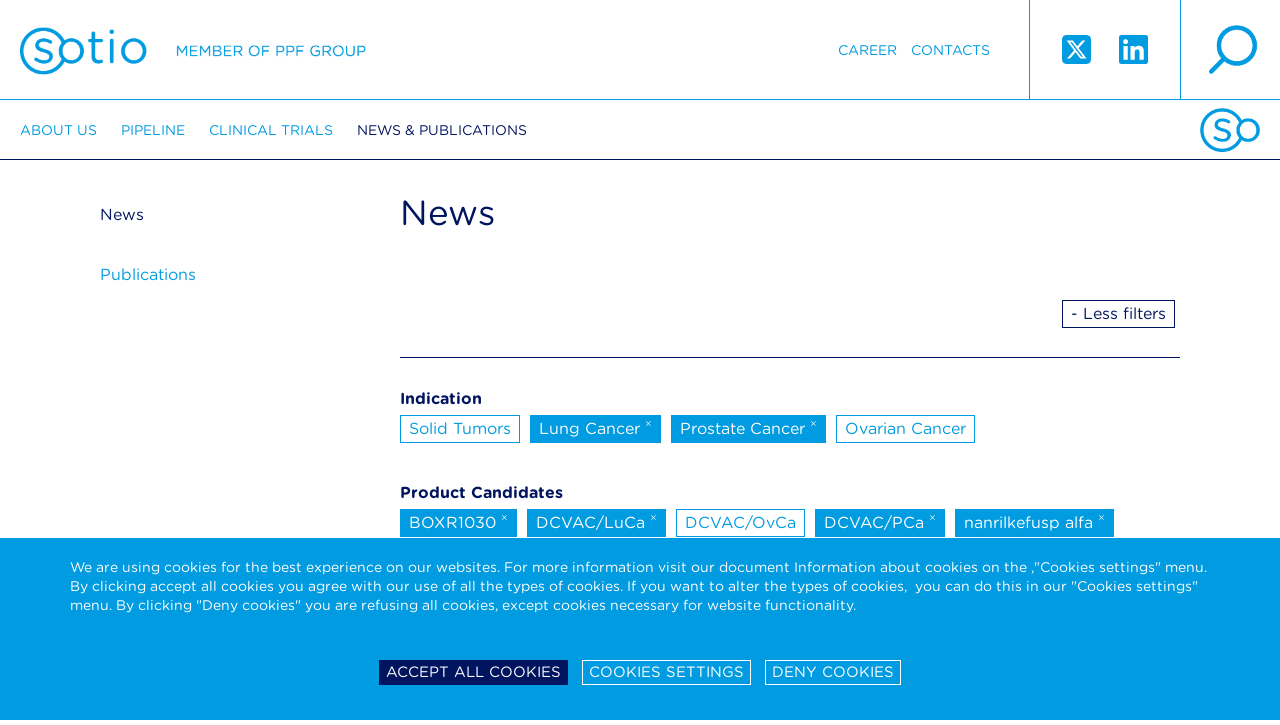

--- FILE ---
content_type: text/html; charset=utf-8
request_url: https://sotio.com/news-publications/news?tagId=27&allTags=1&tags%5B0%5D=18&tags%5B1%5D=24&tags%5B2%5D=29&tags%5B3%5D=21&tags%5B5%5D=26&tags%5B6%5D=20&tags%5B7%5D=23&tags%5B8%5D=34&tags%5B9%5D=33&do=filterByTag
body_size: 7931
content:

<!DOCTYPE html>
<html xmlns:og="http://opengraphprotocol.org/schema/" id="" class="is-desktop navId-43 nav-43 lang-1 d-1">

<head>
	<meta charset="utf-8">
	<meta name="viewport" content="width=device-width, initial-scale=1.0">
	
		<title>		 
		News 
 | Sotio</title>

		<meta name="description" content="">

		<meta name="keywords" content="">

	<link rel="shortcut icon" href="/favicon.ico">
	<meta name="author" content="ANDWEB s.r.o.">
	<meta name="robots" content="index,follow">
	<meta name="SKYPE_TOOLBAR" content="SKYPE_TOOLBAR_PARSER_COMPATIBLE">

		<meta name="description" content="">
		<meta name="keywords" content="">
		<meta name="robots" content="index,follow">
		<meta property="og:locale" content="en_GB">
		<meta property="og:type" content="website">
		<meta property="og:site_name" content="Sotio">
		<meta property="og:title" content="News">
		<meta property="og:description" content="">
		<meta property="og:url" content="https://sotio.com/news-publications/news?tags%5B0%5D=18&amp;tags%5B1%5D=24&amp;tags%5B2%5D=29&amp;tags%5B3%5D=21&amp;tags%5B5%5D=26&amp;tags%5B6%5D=20&amp;tags%5B7%5D=23&amp;tags%5B8%5D=34&amp;tags%5B9%5D=33&amp;allTags=1">
		<meta property="og:image" content="https://sotio.com/assets/gfx/fb-image.jpg">
		<meta name="twitter:card" content="summary">
		<meta name="twitter:title" content="News">
		<meta name="twitter:description" content="">
		<meta name="twitter:image" content="https://sotio.com/assets/gfx/fb-image.jpg">
		<link rel="canonical" href="https://sotio.com/news-publications/news?tags%5B0%5D=18&amp;tags%5B1%5D=24&amp;tags%5B2%5D=29&amp;tags%5B3%5D=21&amp;tags%5B5%5D=26&amp;tags%5B6%5D=20&amp;tags%5B7%5D=23&amp;tags%5B8%5D=34&amp;tags%5B9%5D=33&amp;tags%5B10%5D=27&amp;allTags=1">
		<link rel="next" href="https://sotio.com/news-publications/news?article-p-p=2&amp;tags%5B0%5D=18&amp;tags%5B1%5D=24&amp;tags%5B2%5D=29&amp;tags%5B3%5D=21&amp;tags%5B5%5D=26&amp;tags%5B6%5D=20&amp;tags%5B7%5D=23&amp;tags%5B8%5D=34&amp;tags%5B9%5D=33&amp;tags%5B10%5D=27&amp;allTags=1">

	

		<link rel="stylesheet" type="text/css" href="/assets/css/font.css">
	
		<link rel="stylesheet" href="/assets/css/main.css?1750241665" media="screen">
		<link rel="stylesheet" href="/assets/css/aw.css?1756717886" media="screen">


		<link rel="stylesheet" href="/assets/bower_components/video.js/dist/video-js.css">
		<link rel="stylesheet" href="/assets/css/print.css" media="print">

		<style>
			#nette-debug
			{
				z-index: 10000;
			}
		</style>



	<script type="text/javascript">
		var presenter = {"name":"front.sotio-news","action":"default","handle":null,"template":"ea86cd0f6c20b9bd6def10ed18860dec"};
		var language = 1;
	</script>





	<script type="text/javascript">
		var presenter = {"name":"front.sotio-news","action":"default","handle":null,"template":"ea86cd0f6c20b9bd6def10ed18860dec"};
		if ('createTouch' in document)
		{
			try
			{
				var ignore = /:hover/;
				for (var i=0; i<document.styleSheets.length; i++)
				{
					var sheet = document.styleSheets[i];
					for (var j=sheet.cssRules.length-1; j>=0; j--)
					{
						var rule = sheet.cssRules[j];
						if (rule.type === CSSRule.STYLE_RULE && ignore.test(rule.selectorText))
						{
							sheet.deleteRule(j);
						}
					}
				}
			}
			catch(e){}
		}
	</script>

</head>
	<body id="" class="homepage">
		
	<div id="fixed-page-header">

		<header class="page-header">
			<a id="logo" class="retina-logo logo" href="/">Sotio</a>
			<div class="right-part">

				<a href="" class="retina-magnifier magnifier" id="magnifier-modal-trigger">search</a>
				
				<span class="ss-icons">
					<a target="_blank" href="https://twitter.com/sotio" class="twitter">
						<svg xmlns="http://www.w3.org/2000/svg" width="33" height="33" viewBox="0 0 448 512"><path fill="currentColor" d="M64 32C28.7 32 0 60.7 0 96v320c0 35.3 28.7 64 64 64h320c35.3 0 64-28.7 64-64V96c0-35.3-28.7-64-64-64H64zm297.1 84L257.3 234.6L379.4 396h-95.6L209 298.1L123.3 396H75.8l111-126.9L69.7 116h98l67.7 89.5l78.2-89.5h47.5zm-37.8 251.6L153.4 142.9h-28.3l171.8 224.7h26.3z"></path></svg>	
					</a>
					<a target="_blank" href="https://www.linkedin.com/company/1343494/" class="linkedin">
						<svg xmlns="http://www.w3.org/2000/svg" width="33" height="33" viewBox="0 0 448 512"><path fill="currentColor" d="M416 32H31.9C14.3 32 0 46.5 0 64.3v383.4C0 465.5 14.3 480 31.9 480H416c17.6 0 32-14.5 32-32.3V64.3c0-17.8-14.4-32.3-32-32.3zM135.4 416H69V202.2h66.5V416zm-33.2-243c-21.3 0-38.5-17.3-38.5-38.5S80.9 96 102.2 96c21.2 0 38.5 17.3 38.5 38.5c0 21.3-17.2 38.5-38.5 38.5zm282.1 243h-66.4V312c0-24.8-.5-56.7-34.5-56.7c-34.6 0-39.9 27-39.9 54.9V416h-66.4V202.2h63.7v29.2h.9c8.9-16.8 30.6-34.5 62.9-34.5c67.2 0 79.7 44.3 79.7 101.9V416z"></path></svg>
					</a>
				</span>

				<nav>

    <ul>






            <li class="navid-12  counter-1">
                <a href="/career" >Career</a>
            </li>




            <li class="navid-48  counter-2">
                <a href="/contacts" >Contacts</a>
            </li>



    </ul> 
				</nav>

			
			</div>
		</header>	
	

		<nav class="main-navigation">
			<div class="favicon-footer"></div>


	<ul>
			<li class="">
				<a href="/about-us">About us</a>


	<ul>
			<li class="">
				<a href="/about-us/the-company">The Company</a>



			</li>
			<li class="">
				<a href="/about-us/ppf-group">PPF Group</a>



			</li>
			<li class="">
				<a href="/about-us/leadership">Leadership</a>



			</li>
	</ul>

			</li>
			<li class="">
				<a href="/pipeline">Pipeline</a>


	<ul>
			<li class="">
				<a href="/pipeline/sotio-biotech-pipeline">SOTIO Biotech Pipeline</a>



			</li>
			<li class="">
				<a href="/pipeline/il-15-superagonist">IL-15 Superagonist</a>



			</li>
			<li class="">
				<a href="/pipeline/antibody-drug-conjugates">Antibody-Drug Conjugates</a>



			</li>
			<li class="">
				<a href="/pipeline/science">Science</a>



			</li>
	</ul>

			</li>
			<li class="">
				<a href="/clinical-trials">Clinical trials</a>


	<ul>
			<li class="">
				<a href="/clinical-trials/clinical-trials">Clinical Trials</a>



			</li>
	</ul>

			</li>
			<li class="active">
				<a href="/news-publications">News &amp; Publications</a>


	<ul>
			<li class="active">
				<a href="/news-publications/news">News</a>



			</li>
			<li class="">
				<a href="/news-publications/publications">Publications</a>



			</li>
	</ul>

			</li>
	</ul>
		</nav>

	</div>


	<div id="fixed-mobile-header">
		<header class="mobile-header">
			<a class="retina-mobile-logo logo" href="/">Sotio</a>
			<div class="right-part">

				<span class="twitter-wrapper"><a target="_blank" href="https://twitter.com/sotio" class="twitter">
				<svg xmlns="http://www.w3.org/2000/svg" width="20" height="20" viewBox="0 0 448 512"><path fill="currentColor" d="M64 32C28.7 32 0 60.7 0 96v320c0 35.3 28.7 64 64 64h320c35.3 0 64-28.7 64-64V96c0-35.3-28.7-64-64-64H64zm297.1 84L257.3 234.6L379.4 396h-95.6L209 298.1L123.3 396H75.8l111-126.9L69.7 116h98l67.7 89.5l78.2-89.5h47.5zm-37.8 251.6L153.4 142.9h-28.3l171.8 224.7h26.3z"></path></svg>	
				</a></span>
				<span class="linkedin-wrapper"><a target="_blank" href="https://www.linkedin.com/company/1343494/" class="linkedin">
				<svg xmlns="http://www.w3.org/2000/svg" width="20" height="20" viewBox="0 0 448 512"><path fill="currentColor" d="M416 32H31.9C14.3 32 0 46.5 0 64.3v383.4C0 465.5 14.3 480 31.9 480H416c17.6 0 32-14.5 32-32.3V64.3c0-17.8-14.4-32.3-32-32.3zM135.4 416H69V202.2h66.5V416zm-33.2-243c-21.3 0-38.5-17.3-38.5-38.5S80.9 96 102.2 96c21.2 0 38.5 17.3 38.5 38.5c0 21.3-17.2 38.5-38.5 38.5zm282.1 243h-66.4V312c0-24.8-.5-56.7-34.5-56.7c-34.6 0-39.9 27-39.9 54.9V416h-66.4V202.2h63.7v29.2h.9c8.9-16.8 30.6-34.5 62.9-34.5c67.2 0 79.7 44.3 79.7 101.9V416z"></path></svg>
				</a></span>


				<a href="" class="retina-mobile-hamburger hamburger" id="hamburger">hamburger</a>
				<a href="" class="retina-mobile-magnifier magnifier" id="mobile-magnifier-modal-trigger">search</a>
			</div>
		</header>
	</div>


	<div class="lang-navigation" id="lang-navigation" style="display: none;">
		<span>Please, select version</span>
<ul>

		<li><a href="/">English</a></li>

</ul>

		<a href="" id="cross-lang" class="retina-mobile-cross-white cross"></a>
	</div>

		
	<div class="main-navigation-mobile"  id="main-navigation">


	<ul>
			<li class="">
				<a href="/about-us">About us</a>


	<ul>
			<li class="">
				<a href="/about-us/the-company">The Company</a>



			</li>
			<li class="">
				<a href="/about-us/ppf-group">PPF Group</a>



			</li>
			<li class="">
				<a href="/about-us/leadership">Leadership</a>


	<ul>
			<li class="">
				<a href="/about-us/leadership/executive-management">Executive Management</a>



			</li>
			<li class="">
				<a href="/about-us/people/strategic-advisory-board">Strategic Advisory Board</a>



			</li>
	</ul>

			</li>
	</ul>

			</li>
			<li class="">
				<a href="/pipeline">Pipeline</a>


	<ul>
			<li class="">
				<a href="/pipeline/sotio-biotech-pipeline">SOTIO Biotech Pipeline</a>



			</li>
			<li class="">
				<a href="/pipeline/il-15-superagonist">IL-15 Superagonist</a>


	<ul>
			<li class="">
				<a href="/pipeline/il-15-superagonist/technology">IL-15 Technology</a>



			</li>
			<li class="">
				<a href="/pipeline/il-15-superagonist/nanrilkefusp-alfa">Nanrilkefusp alfa</a>



			</li>
			<li class="">
				<a href="/pipeline/il-15-superagonist/sot201">SOT201</a>



			</li>
	</ul>

			</li>
			<li class="">
				<a href="/pipeline/antibody-drug-conjugates">Antibody-Drug Conjugates</a>


	<ul>
			<li class="">
				<a href="/pipeline/antibody-drug-conjugates/technology">ADC Technology</a>



			</li>
			<li class="">
				<a href="/pipeline/antibody-drug-conjugates/sot106">SOT106</a>



			</li>
			<li class="">
				<a href="/pipeline/antibody-drug-conjugates/sot109">SOT109</a>



			</li>
			<li class="">
				<a href="/pipeline/antibody-drug-conjugates/sot112-and-sot113">SOT112 &amp; SOT113</a>



			</li>
	</ul>

			</li>
			<li class="">
				<a href="/pipeline/science">Science</a>



			</li>
	</ul>

			</li>
			<li class="">
				<a href="/clinical-trials">Clinical trials</a>


	<ul>
			<li class="">
				<a href="/clinical-trials/clinical-trials">Clinical Trials</a>



			</li>
	</ul>

			</li>
			<li class="active">
				<a href="/news-publications">News &amp; Publications</a>


	<ul>
			<li class="active">
				<a href="/news-publications/news">News</a>



			</li>
			<li class="">
				<a href="/news-publications/publications">Publications</a>



			</li>
	</ul>

			</li>
			<li class="">
				<a href="/career">Career</a>



			</li>
			<li class="">
				<a href="/contacts">Contacts</a>


	<ul>
			<li class="">
				<a href="/contacts/sotio-eu">SOTIO EU</a>



			</li>
			<li class="">
				<a href="/contacts/sotio-switzerland">SOTIO Switzerland</a>



			</li>
			<li class="">
				<a href="/contacts/sotio-us">SOTIO US</a>



			</li>
	</ul>

			</li>
	</ul>
		<ul>
		</ul>
		<a href="" id="cross-navigation" class="retina-mobile-cross-blue cross"></a>
	</div>





		<div id="page-container">
			<div class="height-wrapper">


	<div class="wrapper-static">
		
		<div class="col-static static-page">
			
			<div class="heading-pager">
				<h1>		 
		News 
</h1>


				

<div id="snippet--pagerTop">					<div class="pager-nums">
						
					</div>
</div>			</div>


<div class="cl"></div>
<div class="h15"></div>


<div id="snippet--tags">
					<div class="all-tags-get-parameter"></div>

				<div class="main-tags">

					<div class="main-tags__flex">
						<div class="main-tags__list">

							<div class="main-tags__tags">
								<b>Recommended tags</b> 
								<div style="height: 5px;"></div>

										<a class="tag active ajax" href="/news-publications/news?tagId=20&amp;tags%5B0%5D=18&amp;tags%5B1%5D=24&amp;tags%5B2%5D=29&amp;tags%5B3%5D=21&amp;tags%5B5%5D=26&amp;tags%5B6%5D=20&amp;tags%5B7%5D=23&amp;tags%5B8%5D=34&amp;tags%5B9%5D=33&amp;tags%5B10%5D=27&amp;do=removeTag">Corporate <sup>&times;</sup></a>
										<a class="tag ajax" href="/news-publications/news?tagId=30&amp;tags%5B0%5D=18&amp;tags%5B1%5D=24&amp;tags%5B2%5D=29&amp;tags%5B3%5D=21&amp;tags%5B5%5D=26&amp;tags%5B6%5D=20&amp;tags%5B7%5D=23&amp;tags%5B8%5D=34&amp;tags%5B9%5D=33&amp;tags%5B10%5D=27&amp;do=filterByTag">Investments</a>
										<a class="tag active ajax" href="/news-publications/news?tagId=27&amp;tags%5B0%5D=18&amp;tags%5B1%5D=24&amp;tags%5B2%5D=29&amp;tags%5B3%5D=21&amp;tags%5B5%5D=26&amp;tags%5B6%5D=20&amp;tags%5B7%5D=23&amp;tags%5B8%5D=34&amp;tags%5B9%5D=33&amp;tags%5B10%5D=27&amp;do=removeTag">nanrilkefusp alfa <sup>&times;</sup></a>
										<a class="tag ajax" href="/news-publications/news?tagId=38&amp;tags%5B0%5D=18&amp;tags%5B1%5D=24&amp;tags%5B2%5D=29&amp;tags%5B3%5D=21&amp;tags%5B5%5D=26&amp;tags%5B6%5D=20&amp;tags%5B7%5D=23&amp;tags%5B8%5D=34&amp;tags%5B9%5D=33&amp;tags%5B10%5D=27&amp;do=filterByTag">SOT106</a>
							</div>
						</div>
						<div class="main-tags__more-filters">
							<a href="" id="button-more-filters" class="tag -more-filters" data-text-1="+ More Filters" data-text-2="- Less filters">+ More Filters</a>
						</div>
					</div>
				</div>



				<div class="all-tags">
						<div class="all-tags__group">
							<div class="all-tags__groupname">Indication</div>
									<a class="tag ajax" href="/news-publications/news?tagId=22&amp;allTags=1&amp;tags%5B0%5D=18&amp;tags%5B1%5D=24&amp;tags%5B2%5D=29&amp;tags%5B3%5D=21&amp;tags%5B5%5D=26&amp;tags%5B6%5D=20&amp;tags%5B7%5D=23&amp;tags%5B8%5D=34&amp;tags%5B9%5D=33&amp;tags%5B10%5D=27&amp;do=filterByTag">Solid Tumors</a>
									<a class="tag active ajax" href="/news-publications/news?tagId=21&amp;allTags=1&amp;tags%5B0%5D=18&amp;tags%5B1%5D=24&amp;tags%5B2%5D=29&amp;tags%5B3%5D=21&amp;tags%5B5%5D=26&amp;tags%5B6%5D=20&amp;tags%5B7%5D=23&amp;tags%5B8%5D=34&amp;tags%5B9%5D=33&amp;tags%5B10%5D=27&amp;do=removeTag">Lung Cancer <sup>&times;</sup></a>
									<a class="tag active ajax" href="/news-publications/news?tagId=18&amp;allTags=1&amp;tags%5B0%5D=18&amp;tags%5B1%5D=24&amp;tags%5B2%5D=29&amp;tags%5B3%5D=21&amp;tags%5B5%5D=26&amp;tags%5B6%5D=20&amp;tags%5B7%5D=23&amp;tags%5B8%5D=34&amp;tags%5B9%5D=33&amp;tags%5B10%5D=27&amp;do=removeTag">Prostate Cancer <sup>&times;</sup></a>
									<a class="tag ajax" href="/news-publications/news?tagId=19&amp;allTags=1&amp;tags%5B0%5D=18&amp;tags%5B1%5D=24&amp;tags%5B2%5D=29&amp;tags%5B3%5D=21&amp;tags%5B5%5D=26&amp;tags%5B6%5D=20&amp;tags%5B7%5D=23&amp;tags%5B8%5D=34&amp;tags%5B9%5D=33&amp;tags%5B10%5D=27&amp;do=filterByTag">Ovarian Cancer</a>
						</div>
						<div class="all-tags__group">
							<div class="all-tags__groupname">Product Candidates</div>
									<a class="tag active ajax" href="/news-publications/news?tagId=34&amp;allTags=1&amp;tags%5B0%5D=18&amp;tags%5B1%5D=24&amp;tags%5B2%5D=29&amp;tags%5B3%5D=21&amp;tags%5B5%5D=26&amp;tags%5B6%5D=20&amp;tags%5B7%5D=23&amp;tags%5B8%5D=34&amp;tags%5B9%5D=33&amp;tags%5B10%5D=27&amp;do=removeTag">BOXR1030 <sup>&times;</sup></a>
									<a class="tag active ajax" href="/news-publications/news?tagId=26&amp;allTags=1&amp;tags%5B0%5D=18&amp;tags%5B1%5D=24&amp;tags%5B2%5D=29&amp;tags%5B3%5D=21&amp;tags%5B5%5D=26&amp;tags%5B6%5D=20&amp;tags%5B7%5D=23&amp;tags%5B8%5D=34&amp;tags%5B9%5D=33&amp;tags%5B10%5D=27&amp;do=removeTag">DCVAC/LuCa <sup>&times;</sup></a>
									<a class="tag ajax" href="/news-publications/news?tagId=25&amp;allTags=1&amp;tags%5B0%5D=18&amp;tags%5B1%5D=24&amp;tags%5B2%5D=29&amp;tags%5B3%5D=21&amp;tags%5B5%5D=26&amp;tags%5B6%5D=20&amp;tags%5B7%5D=23&amp;tags%5B8%5D=34&amp;tags%5B9%5D=33&amp;tags%5B10%5D=27&amp;do=filterByTag">DCVAC/OvCa</a>
									<a class="tag active ajax" href="/news-publications/news?tagId=24&amp;allTags=1&amp;tags%5B0%5D=18&amp;tags%5B1%5D=24&amp;tags%5B2%5D=29&amp;tags%5B3%5D=21&amp;tags%5B5%5D=26&amp;tags%5B6%5D=20&amp;tags%5B7%5D=23&amp;tags%5B8%5D=34&amp;tags%5B9%5D=33&amp;tags%5B10%5D=27&amp;do=removeTag">DCVAC/PCa <sup>&times;</sup></a>
									<a class="tag active ajax" href="/news-publications/news?tagId=27&amp;allTags=1&amp;tags%5B0%5D=18&amp;tags%5B1%5D=24&amp;tags%5B2%5D=29&amp;tags%5B3%5D=21&amp;tags%5B5%5D=26&amp;tags%5B6%5D=20&amp;tags%5B7%5D=23&amp;tags%5B8%5D=34&amp;tags%5B9%5D=33&amp;tags%5B10%5D=27&amp;do=removeTag">nanrilkefusp alfa <sup>&times;</sup></a>
									<a class="tag ajax" href="/news-publications/news?tagId=38&amp;allTags=1&amp;tags%5B0%5D=18&amp;tags%5B1%5D=24&amp;tags%5B2%5D=29&amp;tags%5B3%5D=21&amp;tags%5B5%5D=26&amp;tags%5B6%5D=20&amp;tags%5B7%5D=23&amp;tags%5B8%5D=34&amp;tags%5B9%5D=33&amp;tags%5B10%5D=27&amp;do=filterByTag">SOT106</a>
									<a class="tag ajax" href="/news-publications/news?tagId=42&amp;allTags=1&amp;tags%5B0%5D=18&amp;tags%5B1%5D=24&amp;tags%5B2%5D=29&amp;tags%5B3%5D=21&amp;tags%5B5%5D=26&amp;tags%5B6%5D=20&amp;tags%5B7%5D=23&amp;tags%5B8%5D=34&amp;tags%5B9%5D=33&amp;tags%5B10%5D=27&amp;do=filterByTag">SOT109</a>
									<a class="tag ajax" href="/news-publications/news?tagId=43&amp;allTags=1&amp;tags%5B0%5D=18&amp;tags%5B1%5D=24&amp;tags%5B2%5D=29&amp;tags%5B3%5D=21&amp;tags%5B5%5D=26&amp;tags%5B6%5D=20&amp;tags%5B7%5D=23&amp;tags%5B8%5D=34&amp;tags%5B9%5D=33&amp;tags%5B10%5D=27&amp;do=filterByTag">SOT112</a>
									<a class="tag ajax" href="/news-publications/news?tagId=44&amp;allTags=1&amp;tags%5B0%5D=18&amp;tags%5B1%5D=24&amp;tags%5B2%5D=29&amp;tags%5B3%5D=21&amp;tags%5B5%5D=26&amp;tags%5B6%5D=20&amp;tags%5B7%5D=23&amp;tags%5B8%5D=34&amp;tags%5B9%5D=33&amp;tags%5B10%5D=27&amp;do=filterByTag">SOT113</a>
									<a class="tag active ajax" href="/news-publications/news?tagId=33&amp;allTags=1&amp;tags%5B0%5D=18&amp;tags%5B1%5D=24&amp;tags%5B2%5D=29&amp;tags%5B3%5D=21&amp;tags%5B5%5D=26&amp;tags%5B6%5D=20&amp;tags%5B7%5D=23&amp;tags%5B8%5D=34&amp;tags%5B9%5D=33&amp;tags%5B10%5D=27&amp;do=removeTag">SOT201 <sup>&times;</sup></a>
						</div>
						<div class="all-tags__group">
							<div class="all-tags__groupname">Release Type</div>
									<a class="tag active ajax" href="/news-publications/news?tagId=20&amp;allTags=1&amp;tags%5B0%5D=18&amp;tags%5B1%5D=24&amp;tags%5B2%5D=29&amp;tags%5B3%5D=21&amp;tags%5B5%5D=26&amp;tags%5B6%5D=20&amp;tags%5B7%5D=23&amp;tags%5B8%5D=34&amp;tags%5B9%5D=33&amp;tags%5B10%5D=27&amp;do=removeTag">Corporate <sup>&times;</sup></a>
									<a class="tag ajax" href="/news-publications/news?tagId=30&amp;allTags=1&amp;tags%5B0%5D=18&amp;tags%5B1%5D=24&amp;tags%5B2%5D=29&amp;tags%5B3%5D=21&amp;tags%5B5%5D=26&amp;tags%5B6%5D=20&amp;tags%5B7%5D=23&amp;tags%5B8%5D=34&amp;tags%5B9%5D=33&amp;tags%5B10%5D=27&amp;do=filterByTag">Investments</a>
									<a class="tag active ajax" href="/news-publications/news?tagId=23&amp;allTags=1&amp;tags%5B0%5D=18&amp;tags%5B1%5D=24&amp;tags%5B2%5D=29&amp;tags%5B3%5D=21&amp;tags%5B5%5D=26&amp;tags%5B6%5D=20&amp;tags%5B7%5D=23&amp;tags%5B8%5D=34&amp;tags%5B9%5D=33&amp;tags%5B10%5D=27&amp;do=removeTag">Partnering <sup>&times;</sup></a>
						</div>
				</div>

</div>

<div id="snippet--articleRows">
					<p>Žádné záznamy</p>

</div>

<div id="snippet--pagerBottom">
				<div class="pager">
					<div class="pager-nums">
					</div>
				</div>

			
				<div class="pager-arrows">
					

				</div>
</div>

		</div>

		<div class="col-menu">
			
			<nav class="left-navigation">


	<ul>
			<li class="active">
				<a href="/news-publications/news">News</a>



			</li>
			<li class="">
				<a href="/news-publications/publications">Publications</a>



			</li>
	</ul>
			</nav>

		</div>



	</div>



			</div>

	<div class="page-footer">

		
			<div class="addresses">
				<div class="address">
SOTIO Biotech B.V.<br>
Zuidplein 168<br>
1077 XV Amsterdam<br>
Netherlands<br>
<br>

				</div>

				<div class="address">
SOTIO Biotech a.s.<br>
Českomoravská 2532/19b<br>
190 00 Prague 9<br>
Czech Republic
				</div>

				<div class="address">
SOTIO Biotech AG<br>
Lichtstrasse 35 - WSJ-210<br>
4056 Basel<br>
Switzerland
				</div>

				<div class="address">
SOTIO Biotech Inc.<br>
180 Canal St., Suite 300<br>
Boston, MA 02114<br>
USA
				</div>

				<div class="address">

				</div>

				<div class="favicon-footer">
				</div>
			</div>



		<div class="footer-desktop">
			<div class="wrapper -no-width bar">
				<div class="block-1">
					<span class="logo-footer retina-logo-footer">Sotio member of ppf group</span>
				</div>


				<div class="block-2">
					<div class="block-4">
						<div class="cell"> 
							

	<a href="/term-of-use">Term of use</a>


	<a href="/code-of-ethics-eticky-kodex">Code of Ethics - Etický kodex</a>


	<a href="/data-protection">Data protection-Camera system</a>


	<div style="display: flex;  gap: 10px;">
		<a href="/cookies-policy">Cookies Policy</a>
		<a href="#" id="sotio-super-cookie-tiny--text">Cookie settings</a> 
	</div>


	<a href="/clinical-trials-privacy-notice">Clinical Trials Privacy Notice</a>


	<a href="/data-privacy-framework-notice">Data Privacy Framework Privacy Notice</a>

						

							&copy; 2013 - 2025 Sotio 
						</div>
					</div>
					<div class="block-6">
						<div class="ppf-fake-cell">
							<a class="ppf-logo-standalone ppf ppf-retina" href="https://www.ppf.eu/en/homepage" target="_blank"><img src="/assets/gfx/ppf-logo.png" alt=""></a>
						</div>
					</div>
				</div>
			</div>
		</div>

		<div class="footer-mobile">

				
				<div class="blocks-1">
					<div class="block-1">
						<span class="logo-footer retina-logo-footer">Sotio member of ppf group</span>
					</div>
				</div>

				<div class="blocks-2">
					<div class="block-3">

	<a href="/term-of-use">Term of use</a>


	<a href="/code-of-ethics-eticky-kodex">Code of Ethics - Etický kodex</a>


	<a href="/data-protection">Data protection-Camera system</a>


	<div style="display: flex;  gap: 10px;">
		<a href="/cookies-policy">Cookies Policy</a>
		<a href="#" id="sotio-super-cookie-tiny--text">Cookie settings</a> 
	</div>


	<a href="/clinical-trials-privacy-notice">Clinical Trials Privacy Notice</a>


	<a href="/data-privacy-framework-notice">Data Privacy Framework Privacy Notice</a>


						<div class="h5"></div>
						&copy; 2013 - 2025 Sotio 
					</div>
					<div class="block-4">
						<a class="ppf-logo-standalone" href="https://www.ppf.eu/en/homepage" target="_blank"><img src="/assets/gfx/ppf-logo.png" alt=""></a>
					</div>
				</div>
		</div>


	</div>


  
		</div>







<div id="super-cookie-settings" data-types="[&quot;performance&quot;,&quot;stricly&quot;]" data-list="{&quot;performance&quot;:[&quot;_ga&quot;,&quot;_gid&quot;,&quot;_gat_gtag_UA_27872723_1&quot;,&quot;AW_VISITOR&quot;],&quot;stricly&quot;:[&quot;BCAPPSESSID3&quot;,&quot;SSC_COOKIE_*&quot;]}" data-cookies="{&quot;performance&quot;:{&quot;_ga&quot;:{&quot;path&quot;:&quot;\/&quot;,&quot;domain&quot;:&quot;.sotio.com&quot;},&quot;_gid&quot;:{&quot;path&quot;:&quot;\/&quot;,&quot;domain&quot;:&quot;.sotio.com&quot;},&quot;_gat_gtag_UA_27872723_1&quot;:{&quot;path&quot;:&quot;\/&quot;,&quot;domain&quot;:&quot;.sotio.com&quot;},&quot;AW_VISITOR&quot;:{&quot;path&quot;:&quot;\/&quot;,&quot;domain&quot;:&quot;sotio.com&quot;}}}"></div>



<div class="sotio-super-cookie" id="sotio-super-cookie" >


	<div class="ssc-container">


		<form class="ssc-settings" style="display: none;">
			<div class="ssc-row">
				<div class="ssc-col">
					<h3 class="ssc-no-icon">Your privacy</h3>
				</div>
				<div class="ssc-col tal">

				</div>
				<div class="ssc-col-desc">
					<p>We are using cookies on our website to ensure that you will receive the best experience while using our website. These cookies might relate to your information, your preferences or your device. The information does however not usually directly identify you, but it could provide you with a more personalized and better web experience. Since we do respect your privacy, you can choose to not allow some type of cookies. For more information on the types of cookies and the possibility to change the default cookies setting, click on the heading of the individual types of cookies. Blocking some types of cookies may impact your user experience on our website. For further information on how we process your personal data (cookies) please click on the section "More information about cookies”.</p>

<p>It is necessary to create a cookie to remember the choices you have made within our cookie privacy menu as well. This is going to have a couple of consequences:</p>

<ol>
	<li>If you delete all your cookies you will have to update your preferences with us again</li>
	<li>If you use a different device or browser, you will have to tell us your preferences again</li>
</ol>

<div style="display: none;">&nbsp;</div>

<div style="display: none;">&nbsp;</div>

<div style="display: none;">&nbsp;</div>

				</div>
			</div>

			<div class="ssc-row">
				<div class="ssc-col">
					<h3><a href="" class="ssc-collapser">Strictly necessary cookies</a></h3>
				</div>
				<div class="ssc-col tar">
					Always active
				</div>
				<div class="ssc-col-desc" style="display: none;">
					<p>These cookies are necessary for the functioning of our website and can therefore not be switched off in our systems. These cookies do not [collect or] store any personal identifiable information. They are usually a response to your actions and related to a request for services such as setting your privacy preferences, logging in or filling in the forms. You can set your browser to block these cookies, but some parts of our website will not work.</p>

<div style="display: none;">&nbsp;</div>

<div style="display: none;">&nbsp;</div>

<div style="display: none;">&nbsp;</div>

		<table class="sotio-super-cookie-table">
			<tr>
				<th>Cookie name</th>
				<th>Description</th>
				<th>Expiration</th>
			</tr>
				<tr>
					<td>BCAPPSESSID3</td>
					<td>The BCAPPSESSID3 cookie is native to PHP and enables websites to store serialised state data. It is used to establish a user session and to pass state data via a temporary cookie, which is commonly referred to as a session cookie.</td>
					<td>14 days</td>
				</tr>
				<tr>
					<td>SSC_COOKIE_*</td>
					<td>This cookie stores your decision regarding the storage of cookies in your browser.</td>
					<td>2 years</td>
				</tr>
		</table>
				</div>
			</div>

			<div class="ssc-row">
				<div class="ssc-col">
					<h3><a href="" class="ssc-collapser">Performance cookies</a></h3>
				</div>
				<div class="ssc-col tar">
						<label class="ssc-checkbox"><input type="checkbox" name="performance"> <span></span></label>
				</div>
				<div class="ssc-col-desc" style="display: none;">
					<p>These cookies allow us to count the visits and the traffic sources on our website so that we can measure and improve the performance of our website. The performance cookies are supposed to help us to understand which sections of our website are the most and least popular and show how visitors move around the website. All the information that these cookies collect are aggregated and therefore anonymous. If you prefer to not allow these cookies, we will not be aware of when you have visited our website and we will not be able to monitor the performance of the website.</p>

<div style="display: none;">&nbsp;</div>

<div style="display: none;">&nbsp;</div>

<div style="display: none;">&nbsp;</div>

		<table class="sotio-super-cookie-table">
			<tr>
				<th>Cookie name</th>
				<th>Description</th>
				<th>Expiration</th>
			</tr>
				<tr>
					<td>_ga</td>
					<td>The GA cookie is set, when a person visits your website for the first time. Google Analytics sends the client ID with each hit in order to associate hits with a user. A GA cookie can exist only on the device and browser where it has been set.</td>
					<td>2 years</td>
				</tr>
				<tr>
					<td>_gid</td>
					<td>This cookie is installed by Google Analytics. The cookie is used to store information of how visitors use a website and helps in creating an analytics report of how the website is doing.</td>
					<td>24 hours</td>
				</tr>
				<tr>
					<td>_gat_gtag_UA_27872723_1</td>
					<td>This cookie is used to throttle request rate. These are third party cookies that are placed on your device to allow us to use the Google Analytics service. These cookies are used to collect information about how visitors use our website. We use this information to compile reports and to help us improve the website.</td>
					<td>Immediately</td>
				</tr>
				<tr>
					<td>AW_VISITOR</td>
					<td>Performance cookie to analyze traffic.</td>
					<td>1 year</td>
				</tr>
		</table>
				</div>
			</div>
		
			<div class="ssc-row">
				<div class="ssc-col">
					<h3><a href="" class="ssc-collapser">Functional cookies</a></h3>
				</div>
				<div class="ssc-col tar">
						<span style="display: inline-block; position: relative;">Never active</span>
				</div>
				<div class="ssc-col-desc" style="display: none;">
					<p>Functional cookies enable the website to provide you with enhanced functionality and personalization. These cookies may be set by us or by third party providers whose services we have added to our website. The purpose of these cookies is to provide you with a more personalized experience on our website based on your previous visits and selections. If you do not allow these cookies, then some or all of these services may not function properly. <strong>These cookies are not used on our website and therefore these cookies are inactive in all circumstances.</strong>&nbsp;</p>

<div style="display: none;">&nbsp;</div>

<div style="display: none;">&nbsp;</div>

<div style="display: none;">&nbsp;</div>

				</div>
			</div>

			<div class="ssc-row">
				<div class="ssc-col">
					<h3><a href="" class="ssc-collapser">Targeting and Advertising cookies</a></h3>
				</div>
				<div class="ssc-col tar">
						<span style="display: inline-block; position: relative;">Never active</span>
				</div>
				<div class="ssc-col-desc" style="display: none;">
					<p>Targeting and advertising cookies may be set through our website by our advertising partners. They can be used and shared by those companies to build a profile of your interests and show you relevant adverts on other websites. This is based on uniquely identifying your browser and internet device. If you do not allow these cookies you will experience less targeted advertising. <strong>These cookies are not used on our website and therefore these cookies are inactive in all circumstances.</strong></p>

<div style="display: none;">&nbsp;</div>

<div style="display: none;">&nbsp;</div>

<div style="display: none;">&nbsp;</div>

				</div>
			</div>

			<div class="ssc-row -border-none">
				<div class="ssc-col">
					&nbsp;
				</div>
				<div class="ssc-col tar">
					<a href="" class="btn -white nod__NA" id="ssc-save-settings">Save settings</a>
				</div>
					
			</div>

			<div class="ssc-row">
				<div class="ssc-col">
					<h3 class="ssc-no-icon"><a href="https://sotio.com/cookies-policy" class="ssc-collapser__NA" target="_blank">More information about Cookies</a></h3>
				</div>
				<div class="ssc-col tar">
					<h3 class="ssc-no-icon"></h3>
				</div>
				<div class="ssc-col-desc" style="display: none;">
					
				</div>
			</div>
		
		</form>


		<div class="ssc-wrapper">

			<div class="left-col">
				<div class="ssc-truncate tal">
					<p>We are using cookies for the best experience on our websites. For more information visit our document Information about cookies on the ,"Cookies settings" menu. By clicking accept all cookies you agree with our use of all the types of cookies. If you want to alter the types of cookies, &nbsp;you can do this in our "Cookies settings" menu. By clicking "Deny cookies" you are refusing all cookies, except cookies necessary for website functionality.&nbsp;</p>

<div style="display: none;">&nbsp;</div>

<div style="display: none;">&nbsp;</div>

<div style="display: none;">&nbsp;</div>

				</div>
			</div>
			<div class="right-col tac">
				<a href="" class="btn -neutral-reverse" id="ssc-accept-btn">Accept all cookies</a>
				<a href="" class="btn -neutral" id="ssc-settings-btn">Cookies settings</a>
				<a href="" class="btn -neutral" id="ssc-reject-btn">Deny cookies</a>
			</div>
		</div>

	</div>

</div>



<script src='/assets/js/html5.js'></script>
<script src='/assets/js/jquery-1.10.1.js'></script>
<script src='/assets/js/js.cookie.js'></script>
<script src='/assets/js/jquery.matchHeight.js'></script>
<script src='/assets/js/nette.ajax.js?1706690955'></script>
<script src='/assets/bower_components/slick-carousel/slick/slick.js'></script>
<script src='/assets/js/live-form-validation.js'></script>
<script src='/assets/bower_components/video.js/dist/video.js'></script>
<script src='/assets/bower_components/mark.js/dist/jquery.mark.js'></script>
<script src='/assets/js/jplayer/jquery.jplayer.js'></script>
<script src='/assets/js/ssc.js?1643382448'></script>
<script src='/assets/js/sotio.js?1643382449'></script>
<script src='/assets/js/basics.js?1596461902'></script>



<script type="text/javascript"> _linkedin_partner_id = "4335690"; window._linkedin_data_partner_ids = window._linkedin_data_partner_ids || []; window._linkedin_data_partner_ids.push(_linkedin_partner_id); </script><script type="text/javascript"> (function(l) { if (!l){window.lintrk = function(a,b){window.lintrk.q.push([a,b])}; window.lintrk.q=[]} var s = document.getElementsByTagName("script")[0]; var b = document.createElement("script"); b.type = "text/javascript";b.async = true; b.src = "https://snap.licdn.com/li.lms-analytics/insight.min.js"; s.parentNode.insertBefore(b, s);})(window.lintrk); </script> <noscript> <img height="1" width="1" style="display:none;" alt="" src="https://px.ads.linkedin.com/collect/?pid=4335690&fmt=gif"> </noscript>



		
		<script>
			if ($(window).width() > 1200)
				$('.height-wrapper').css('min-height', $(window).outerHeight() - $('.page-footer').outerHeight() - 160 - 40);
		</script>


<div class="search-modal" id="search-modal">
	<div class="search-modal-wrapper">
<form action="/search" method="get" id="frm-searchForm-form">
	<span class="retina-magnifier magnifier" id="magnifier-back" onclick="$(this).closest('form').submit();"></span>
	<span class="retina-cross-blue cross" id="search-close"></span>
	<input class="form-control no-live-validation" id="autocomplete-search" placeholder="Search at Sotio" data-no-results="Nic jsme nenašeli :(" type="text" name="q" data-remote-url="/news-publications/news?tags%5B0%5D=18&amp;tags%5B1%5D=24&amp;tags%5B2%5D=29&amp;tags%5B3%5D=21&amp;tags%5B5%5D=26&amp;tags%5B6%5D=20&amp;tags%5B7%5D=23&amp;tags%5B8%5D=34&amp;tags%5B9%5D=33&amp;tags%5B10%5D=27&amp;allTags=1&amp;do=searchForm-autocomplete" data-q="searchForm-q" required data-nette-rules='[{"op":":filled","msg":"Zadejte hledaný výraz"}]'>
<input type="hidden" name="do" value="searchForm-form-submit"><!--[if IE]><input type=IEbug disabled style="display:none"><![endif]-->
</form>	</div>
</div>

		<!-- Twitter universal website tag code -->
		<script>
		!function(e,t,n,s,u,a){e.twq||(s=e.twq=function(){s.exe?s.exe.apply(s,arguments):s.queue.push(arguments);
		},s.version='1.1',s.queue=[],u=t.createElement(n),u.async=!0,u.src='//static.ads-twitter.com/uwt.js',
		a=t.getElementsByTagName(n)[0],a.parentNode.insertBefore(u,a))}(window,document,'script');
		// Insert Twitter Pixel ID and Standard Event data below
		twq('init','o5y8p');
		twq('track','PageView');
		</script>
		<!-- End Twitter universal website tag code -->

	</body>
</html>

--- FILE ---
content_type: text/css
request_url: https://sotio.com/assets/css/font.css
body_size: 168302
content:

/*
	Copyright (C) 2011-2015 Hoefler & Co.
	This software is the property of Hoefler & Co. (H&Co).
	Your right to access and use this software is subject to the
	applicable License Agreement, or Terms of Service, that exists
	between you and H&Co. If no such agreement exists, you may not
	access or use this software for any purpose.
	This software may only be hosted at the locations specified in
	the applicable License Agreement or Terms of Service, and only
	for the purposes expressly set forth therein. You may not copy,
	modify, convert, create derivative works from or distribute this
	software in any way, or make it accessible to any third party,
	without first obtaining the written permission of H&Co.
	For more information, please visit us at http://typography.com.
	173616-73952-20150112
*/

@font-face{ font-family: "Gotham Rounded A"; src: url([data-uri]); font-weight:300; font-style:normal; } @font-face{ font-family: "Gotham Rounded A"; src: url([data-uri]); font-weight:300; font-style:italic; } @font-face{ font-family: "Gotham Rounded A"; src: url([data-uri]); font-weight:400; font-style:normal; } @font-face{ font-family: "Gotham Rounded A"; src: url([data-uri]); font-weight:400; font-style:italic; } @font-face{ font-family: "Gotham Rounded A"; src: url([data-uri]); font-weight:500; font-style:normal; } @font-face{ font-family: "Gotham Rounded A"; src: url([data-uri]); font-weight:500; font-style:italic; } @font-face{ font-family: "Gotham Rounded A"; src: url([data-uri]); font-weight:700; font-style:normal; } @font-face{ font-family: "Gotham Rounded A"; src: url([data-uri]); font-weight:700; font-style:italic; } 

--- FILE ---
content_type: text/css
request_url: https://sotio.com/assets/css/main.css?1750241665
body_size: 27363
content:
/*! ----------------------------------------------------------------------------------------------------

  * project       : SOTIO
  * author        : Roman Janko <@>
  * company       : ANDWEB s.r.o.
  * last modified : 2023-11-27 12:26:57+00:00

---------------------------------------------------------------------------------------------------- */
/* Colors
---------------------------------------------------------------------------------------------------- */
/* line 29, ../scss/utils/_variables.scss */
.color-white {
  color: #fff !important;
}

/* line 29, ../scss/utils/_variables.scss */
.color-blue-light {
  color: #e6f5fa !important;
}

/* line 29, ../scss/utils/_variables.scss */
.color-blue-normal {
  color: #009be0 !important;
}

/* line 29, ../scss/utils/_variables.scss */
.color-blue-dark {
  color: #00145f !important;
}

/* line 29, ../scss/utils/_variables.scss */
.color-purple-light {
  color: #ccd0e0 !important;
}

/* line 29, ../scss/utils/_variables.scss */
.color-red {
  color: red !important;
}

/* Fonts
---------------------------------------------------------------------------------------------------- */
/* Maps functions
---------------------------------------------------------------------------------------------------- */
/* 
---------------------------------------------------------------------------------------------------- */
/* MIXINS - fonts helpers
---------------------------------------------------------------------------------------------------- */
/*! normalize.css v3.0.3 | MIT License | github.com/necolas/normalize.css */
/**
 * 1. Set default font family to sans-serif.
 * 2. Prevent iOS and IE text size adjust after device orientation change,
 *    without disabling user zoom.
 */
/* line 9, ../scss/vendor/_normalize.scss */
html {
  font-family: sans-serif;
  /* 1 */
  -ms-text-size-adjust: 100%;
  /* 2 */
  -webkit-text-size-adjust: 100%;
  /* 2 */
}

/**
 * Remove default margin.
 */
/* line 19, ../scss/vendor/_normalize.scss */
body {
  margin: 0;
}

/* HTML5 display definitions
   ========================================================================== */
/**
 * Correct `block` display not defined for any HTML5 element in IE 8/9.
 * Correct `block` display not defined for `details` or `summary` in IE 10/11
 * and Firefox.
 * Correct `block` display not defined for `main` in IE 11.
 */
/* line 33, ../scss/vendor/_normalize.scss */
article,
aside,
details,
figcaption,
figure,
footer,
header,
hgroup,
main,
menu,
nav,
section,
summary {
  display: block;
}

/**
 * 1. Correct `inline-block` display not defined in IE 8/9.
 * 2. Normalize vertical alignment of `progress` in Chrome, Firefox, and Opera.
 */
/* line 54, ../scss/vendor/_normalize.scss */
audio,
canvas,
progress,
video {
  display: inline-block;
  /* 1 */
  vertical-align: baseline;
  /* 2 */
}

/**
 * Prevent modern browsers from displaying `audio` without controls.
 * Remove excess height in iOS 5 devices.
 */
/* line 67, ../scss/vendor/_normalize.scss */
audio:not([controls]) {
  display: none;
  height: 0;
}

/**
 * Address `[hidden]` styling not present in IE 8/9/10.
 * Hide the `template` element in IE 8/9/10/11, Safari, and Firefox < 22.
 */
/* line 77, ../scss/vendor/_normalize.scss */
[hidden],
template {
  display: none;
}

/* Links
   ========================================================================== */
/**
 * Remove the gray background color from active links in IE 10.
 */
/* line 89, ../scss/vendor/_normalize.scss */
a {
  background-color: transparent;
}

/**
 * Improve readability of focused elements when they are also in an
 * active/hover state.
 */
/* line 98, ../scss/vendor/_normalize.scss */
a:active,
a:hover {
  outline: 0;
}

/* Text-level semantics
   ========================================================================== */
/**
 * Address styling not present in IE 8/9/10/11, Safari, and Chrome.
 */
/* line 110, ../scss/vendor/_normalize.scss */
abbr[title] {
  border-bottom: 1px dotted;
}

/**
 * Address style set to `bolder` in Firefox 4+, Safari, and Chrome.
 */
/* line 118, ../scss/vendor/_normalize.scss */
b,
strong {
  font-weight: bold;
}

/**
 * Address styling not present in Safari and Chrome.
 */
/* line 127, ../scss/vendor/_normalize.scss */
dfn {
  font-style: italic;
}

/**
 * Address variable `h1` font-size and margin within `section` and `article`
 * contexts in Firefox 4+, Safari, and Chrome.
 */
/* line 136, ../scss/vendor/_normalize.scss */
h1 {
  font-size: 2em;
  margin: 0.67em 0;
}

/**
 * Address styling not present in IE 8/9.
 */
/* line 145, ../scss/vendor/_normalize.scss */
mark {
  background: #ff0;
  color: #000;
}

/**
 * Address inconsistent and variable font size in all browsers.
 */
/* line 154, ../scss/vendor/_normalize.scss */
small {
  font-size: 80%;
}

/**
 * Prevent `sub` and `sup` affecting `line-height` in all browsers.
 */
/* line 162, ../scss/vendor/_normalize.scss */
sub,
sup {
  font-size: 75%;
  line-height: 0;
  position: relative;
  vertical-align: baseline;
}

/* line 170, ../scss/vendor/_normalize.scss */
sup {
  top: -0.5em;
}

/* line 174, ../scss/vendor/_normalize.scss */
sub {
  bottom: -0.25em;
}

/* Embedded content
   ========================================================================== */
/**
 * Remove border when inside `a` element in IE 8/9/10.
 */
/* line 185, ../scss/vendor/_normalize.scss */
img {
  border: 0;
}

/**
 * Correct overflow not hidden in IE 9/10/11.
 */
/* line 193, ../scss/vendor/_normalize.scss */
svg:not(:root) {
  overflow: hidden;
}

/* Grouping content
   ========================================================================== */
/**
 * Address margin not present in IE 8/9 and Safari.
 */
/* line 204, ../scss/vendor/_normalize.scss */
figure {
  margin: 1em 40px;
}

/**
 * Address differences between Firefox and other browsers.
 */
/* line 212, ../scss/vendor/_normalize.scss */
hr {
  box-sizing: content-box;
  height: 0;
}

/**
 * Contain overflow in all browsers.
 */
/* line 221, ../scss/vendor/_normalize.scss */
pre {
  overflow: auto;
}

/**
 * Address odd `em`-unit font size rendering in all browsers.
 */
/* line 229, ../scss/vendor/_normalize.scss */
code,
kbd,
pre,
samp {
  font-family: monospace, monospace;
  font-size: 1em;
}

/* Forms
   ========================================================================== */
/**
 * Known limitation: by default, Chrome and Safari on OS X allow very limited
 * styling of `select`, unless a `border` property is set.
 */
/**
 * 1. Correct color not being inherited.
 *    Known issue: affects color of disabled elements.
 * 2. Correct font properties not being inherited.
 * 3. Address margins set differently in Firefox 4+, Safari, and Chrome.
 */
/* line 252, ../scss/vendor/_normalize.scss */
button,
input,
optgroup,
select,
textarea {
  color: inherit;
  /* 1 */
  font: inherit;
  /* 2 */
  margin: 0;
  /* 3 */
}

/**
 * Address `overflow` set to `hidden` in IE 8/9/10/11.
 */
/* line 266, ../scss/vendor/_normalize.scss */
button {
  overflow: visible;
}

/**
 * Address inconsistent `text-transform` inheritance for `button` and `select`.
 * All other form control elements do not inherit `text-transform` values.
 * Correct `button` style inheritance in Firefox, IE 8/9/10/11, and Opera.
 * Correct `select` style inheritance in Firefox.
 */
/* line 277, ../scss/vendor/_normalize.scss */
button,
select {
  text-transform: none;
}

/**
 * 1. Avoid the WebKit bug in Android 4.0.* where (2) destroys native `audio`
 *    and `video` controls.
 * 2. Correct inability to style clickable `input` types in iOS.
 * 3. Improve usability and consistency of cursor style between image-type
 *    `input` and others.
 */
/* line 290, ../scss/vendor/_normalize.scss */
button,
html input[type="button"],
input[type="reset"],
input[type="submit"] {
  -webkit-appearance: button;
  /* 2 */
  cursor: pointer;
  /* 3 */
}

/**
 * Re-set default cursor for disabled elements.
 */
/* line 302, ../scss/vendor/_normalize.scss */
button[disabled],
html input[disabled] {
  cursor: default;
}

/**
 * Remove inner padding and border in Firefox 4+.
 */
/* line 311, ../scss/vendor/_normalize.scss */
button::-moz-focus-inner,
input::-moz-focus-inner {
  border: 0;
  padding: 0;
}

/**
 * Address Firefox 4+ setting `line-height` on `input` using `!important` in
 * the UA stylesheet.
 */
/* line 322, ../scss/vendor/_normalize.scss */
input {
  line-height: normal;
}

/**
 * It's recommended that you don't attempt to style these elements.
 * Firefox's implementation doesn't respect box-sizing, padding, or width.
 *
 * 1. Address box sizing set to `content-box` in IE 8/9/10.
 * 2. Remove excess padding in IE 8/9/10.
 */
/* line 334, ../scss/vendor/_normalize.scss */
input[type="checkbox"],
input[type="radio"] {
  box-sizing: border-box;
  /* 1 */
  padding: 0;
  /* 2 */
}

/**
 * Fix the cursor style for Chrome's increment/decrement buttons. For certain
 * `font-size` values of the `input`, it causes the cursor style of the
 * decrement button to change from `default` to `text`.
 */
/* line 346, ../scss/vendor/_normalize.scss */
input[type="number"]::-webkit-inner-spin-button,
input[type="number"]::-webkit-outer-spin-button {
  height: auto;
}

/**
 * 1. Address `appearance` set to `searchfield` in Safari and Chrome.
 * 2. Address `box-sizing` set to `border-box` in Safari and Chrome.
 */
/* line 356, ../scss/vendor/_normalize.scss */
input[type="search"] {
  -webkit-appearance: textfield;
  /* 1 */
  box-sizing: content-box;
  /* 2 */
}

/**
 * Remove inner padding and search cancel button in Safari and Chrome on OS X.
 * Safari (but not Chrome) clips the cancel button when the search input has
 * padding (and `textfield` appearance).
 */
/* line 367, ../scss/vendor/_normalize.scss */
input[type="search"]::-webkit-search-cancel-button,
input[type="search"]::-webkit-search-decoration {
  -webkit-appearance: none;
}

/**
 * Define consistent border, margin, and padding.
 */
/* line 376, ../scss/vendor/_normalize.scss */
fieldset {
  border: 1px solid #c0c0c0;
  margin: 0 2px;
  padding: 0.35em 0.625em 0.75em;
}

/**
 * 1. Correct `color` not being inherited in IE 8/9/10/11.
 * 2. Remove padding so people aren't caught out if they zero out fieldsets.
 */
/* line 387, ../scss/vendor/_normalize.scss */
legend {
  border: 0;
  /* 1 */
  padding: 0;
  /* 2 */
}

/**
 * Remove default vertical scrollbar in IE 8/9/10/11.
 */
/* line 396, ../scss/vendor/_normalize.scss */
textarea {
  overflow: auto;
}

/**
 * Don't inherit the `font-weight` (applied by a rule above).
 * NOTE: the default cannot safely be changed in Chrome and Safari on OS X.
 */
/* line 405, ../scss/vendor/_normalize.scss */
optgroup {
  font-weight: bold;
}

/* Tables
   ========================================================================== */
/**
 * Remove most spacing between table cells.
 */
/* line 416, ../scss/vendor/_normalize.scss */
table {
  border-collapse: collapse;
  border-spacing: 0;
}

/* line 421, ../scss/vendor/_normalize.scss */
td,
th {
  padding: 0;
}

/*! HTML5 Boilerplate v4.3.0 | MIT License | http://h5bp.com/ */
/*
 * What follows is the result of much research on cross-browser styling.
 * Credit left inline and big thanks to Nicolas Gallagher, Jonathan Neal,
 * Kroc Camen, and the H5BP dev community and team.
 */
/* ==========================================================================
   Base styles: opinionated defaults
   ========================================================================== */
/* line 13, ../scss/vendor/_bp5.scss */
html,
button,
input,
select,
textarea {
  color: #222;
}

/* line 21, ../scss/vendor/_bp5.scss */
html {
  font-size: 1em;
  line-height: 1.4;
}

/*
 * Remove text-shadow in selection highlight: h5bp.com/i
 * These selection rule sets have to be separate.
 * Customize the background color to match your design.
 */
/* line 32, ../scss/vendor/_bp5.scss */
::-moz-selection {
  background: #b3d4fc;
  text-shadow: none;
}

/* line 37, ../scss/vendor/_bp5.scss */
::selection {
  background: #b3d4fc;
  text-shadow: none;
}

/*
 * A better looking default horizontal rule
 */
/* line 46, ../scss/vendor/_bp5.scss */
hr {
  display: block;
  height: 1px;
  border: 0;
  border-top: 1px solid #ccc;
  margin: 1em 0;
  padding: 0;
}

/*
 * Remove the gap between images, videos, audio and canvas and the bottom of
 * their containers: h5bp.com/i/440
 */
/* line 60, ../scss/vendor/_bp5.scss */
audio,
canvas,
img,
video {
  vertical-align: middle;
}

/*
 * Remove default fieldset styles.
 */
/* line 71, ../scss/vendor/_bp5.scss */
fieldset {
  border: 0;
  margin: 0;
  padding: 0;
}

/*
 * Allow only vertical resizing of textareas.
 */
/* line 81, ../scss/vendor/_bp5.scss */
textarea {
  resize: vertical;
}

/* ==========================================================================
   Browse Happy prompt
   ========================================================================== */
/* line 89, ../scss/vendor/_bp5.scss */
.browsehappy {
  margin: 0.2em 0;
  background: #ccc;
  color: #000;
  padding: 0.2em 0;
}

/* ==========================================================================
   Author's custom styles
   ========================================================================== */
/* ==========================================================================
   Helper classes
   ========================================================================== */
/*
 * Image replacement
 */
/* line 124, ../scss/vendor/_bp5.scss */
.ir {
  background-color: transparent;
  border: 0;
  overflow: hidden;
  /* IE 6/7 fallback */
  *text-indent: -9999px;
}

/* line 132, ../scss/vendor/_bp5.scss */
.ir:before {
  content: "";
  display: block;
  width: 0;
  height: 150%;
}

/*
 * Hide from both screenreaders and browsers: h5bp.com/u
 */
/* line 143, ../scss/vendor/_bp5.scss */
.hidden {
  display: none !important;
  visibility: hidden;
}

/*
 * Hide only visually, but have it available for screenreaders: h5bp.com/v
 */
/* line 152, ../scss/vendor/_bp5.scss */
.visuallyhidden {
  border: 0;
  clip: rect(0 0 0 0);
  height: 1px;
  margin: -1px;
  overflow: hidden;
  padding: 0;
  position: absolute;
  width: 1px;
}

/*
 * Extends the .visuallyhidden class to allow the element to be focusable
 * when navigated to via the keyboard: h5bp.com/p
 */
/* line 168, ../scss/vendor/_bp5.scss */
.visuallyhidden.focusable:active,
.visuallyhidden.focusable:focus {
  clip: auto;
  height: auto;
  margin: 0;
  overflow: visible;
  position: static;
  width: auto;
}

/*
 * Hide visually and from screenreaders, but maintain layout
 */
/* line 182, ../scss/vendor/_bp5.scss */
.invisible {
  visibility: hidden;
}

/*
 * Clearfix: contain floats
 *
 * For modern browsers
 * 1. The space content is one way to avoid an Opera bug when the
 *    `contenteditable` attribute is included anywhere else in the document.
 *    Otherwise it causes space to appear at the top and bottom of elements
 *    that receive the `clearfix` class.
 * 2. The use of `table` rather than `block` is only necessary if using
 *    `:before` to contain the top-margins of child elements.
 */
/* line 198, ../scss/vendor/_bp5.scss */
.clearfix:before,
.clearfix:after {
  content: " ";
  /* 1 */
  display: table;
  /* 2 */
}

/* line 204, ../scss/vendor/_bp5.scss */
.clearfix:after {
  clear: both;
}

/*
 * For IE 6/7 only
 * Include this rule to trigger hasLayout and contain floats.
 */
/* line 213, ../scss/vendor/_bp5.scss */
.clearfix {
  *zoom: 1;
}

/* ==========================================================================
   EXAMPLE Media Queries for Responsive Design.
   These examples override the primary ('mobile first') styles.
   Modify as content requires.
   ========================================================================== */
@media only screen and (min-width: 35em) {
  /* Style adjustments for viewports that meet the condition */
}
@media print, (-o-min-device-pixel-ratio: 5 / 4), (-webkit-min-device-pixel-ratio: 1.25), (min-resolution: 120dpi) {
  /* Style adjustments for high resolution devices */
}
/* ==========================================================================
   Print styles.
   Inlined to avoid required HTTP connection: h5bp.com/r
   ========================================================================== */
@media print {
  /* line 240, ../scss/vendor/_bp5.scss */
  * {
    background: transparent !important;
    color: #000 !important;
    /* Black prints faster: h5bp.com/s */
    box-shadow: none !important;
    text-shadow: none !important;
  }

  /* line 247, ../scss/vendor/_bp5.scss */
  a,
  a:visited {
    text-decoration: underline;
  }

  /* line 252, ../scss/vendor/_bp5.scss */
  a[href]:after {
    content: " (" attr(href) ")";
  }

  /* line 256, ../scss/vendor/_bp5.scss */
  abbr[title]:after {
    content: " (" attr(title) ")";
  }

  /*
   * Don't show links for images, or javascript/internal links
   */
  /* line 264, ../scss/vendor/_bp5.scss */
  .ir a:after,
  a[href^="javascript:"]:after,
  a[href^="#"]:after {
    content: "";
  }

  /* line 270, ../scss/vendor/_bp5.scss */
  pre,
  blockquote {
    border: 1px solid #999;
    page-break-inside: avoid;
  }

  /* line 276, ../scss/vendor/_bp5.scss */
  thead {
    display: table-header-group;
    /* h5bp.com/t */
  }

  /* line 280, ../scss/vendor/_bp5.scss */
  tr,
  img {
    page-break-inside: avoid;
  }

  /* line 285, ../scss/vendor/_bp5.scss */
  img {
    max-width: 100% !important;
  }

  @page {
    margin: 0.5cm;
  }
  /* line 293, ../scss/vendor/_bp5.scss */
  p,
  h2,
  h3 {
    orphans: 3;
    widows: 3;
  }

  /* line 300, ../scss/vendor/_bp5.scss */
  h2,
  h3 {
    page-break-after: avoid;
  }
}
/*! Blue Monday Skin for jPlayer 2.9.2 ~ (c) 2009-2014 Happyworm Ltd ~ MIT License */
/* line 3, ../scss/vendor/jplayer/_jplayer.scss */
.jp-audio:focus,
.jp-audio-stream:focus,
.jp-video:focus {
  outline: 0;
}

/* line 8, ../scss/vendor/jplayer/_jplayer.scss */
.jp-audio button::-moz-focus-inner,
.jp-audio-stream button::-moz-focus-inner,
.jp-video button::-moz-focus-inner {
  border: 0;
}

/* line 13, ../scss/vendor/jplayer/_jplayer.scss */
.jp-audio,
.jp-audio-stream,
.jp-video {
  font-size: 16px;
  font-family: Verdana, Arial, sans-serif;
  line-height: 1.6;
  color: #666;
  border: 1px solid #00a9e0;
  background-color: #eee;
}

/* line 23, ../scss/vendor/jplayer/_jplayer.scss */
.jp-audio {
  width: 420px;
}

/* line 26, ../scss/vendor/jplayer/_jplayer.scss */
.jp-audio-stream {
  width: 182px;
}

/* line 29, ../scss/vendor/jplayer/_jplayer.scss */
.jp-video-270p {
  width: 480px;
}

/* line 33, ../scss/vendor/jplayer/_jplayer.scss */
.jp-video-360p {
  width: 960px;
  margin: auto;
}

/* line 37, ../scss/vendor/jplayer/_jplayer.scss */
.jp-video-full {
  width: 480px;
  height: 270px;
  position: static !important;
  position: relative;
}

/* line 43, ../scss/vendor/jplayer/_jplayer.scss */
.jp-video-full div div {
  z-index: 1000;
}

/* line 46, ../scss/vendor/jplayer/_jplayer.scss */
.jp-video-full .jp-jplayer {
  top: 0;
  left: 0;
  position: fixed !important;
  position: relative;
  overflow: hidden;
}

/* line 53, ../scss/vendor/jplayer/_jplayer.scss */
.jp-video-full .jp-gui {
  position: fixed !important;
  position: static;
  top: 0;
  left: 0;
  width: 100%;
  height: 100%;
  z-index: 1001;
}

/* line 62, ../scss/vendor/jplayer/_jplayer.scss */
.jp-video-full .jp-interface {
  position: absolute !important;
  position: relative;
  bottom: 0;
  left: 0;
}

/* line 68, ../scss/vendor/jplayer/_jplayer.scss */
.jp-interface {
  position: relative;
  background-color: #eee;
  width: 100%;
}

/* line 73, ../scss/vendor/jplayer/_jplayer.scss */
.jp-audio .jp-interface,
.jp-audio-stream .jp-interface {
  height: 80px;
}

/* line 77, ../scss/vendor/jplayer/_jplayer.scss */
.jp-video .jp-interface {
  border-top: 1px solid #009be3;
}

/* line 80, ../scss/vendor/jplayer/_jplayer.scss */
.jp-controls-holder {
  clear: both;
  width: 440px;
  margin: 0 auto;
  position: relative;
  overflow: hidden;
  top: -8px;
}

/* line 88, ../scss/vendor/jplayer/_jplayer.scss */
.jp-interface .jp-controls {
  margin: 0;
  padding: 0;
  overflow: hidden;
}

/* line 93, ../scss/vendor/jplayer/_jplayer.scss */
.jp-audio .jp-controls {
  width: 380px;
  padding: 20px 20px 0;
}

/* line 97, ../scss/vendor/jplayer/_jplayer.scss */
.jp-audio-stream .jp-controls {
  position: absolute;
  top: 20px;
  left: 20px;
  width: 142px;
}

/* line 103, ../scss/vendor/jplayer/_jplayer.scss */
.jp-video .jp-type-single .jp-controls {
  width: 78px;
  margin-left: 200px;
}

/* line 107, ../scss/vendor/jplayer/_jplayer.scss */
.jp-video .jp-type-playlist .jp-controls {
  width: 134px;
  margin-left: 172px;
}

/* line 111, ../scss/vendor/jplayer/_jplayer.scss */
.jp-video .jp-controls {
  float: left;
}

/* line 114, ../scss/vendor/jplayer/_jplayer.scss */
.jp-controls button {
  display: block;
  float: left;
  overflow: hidden;
  text-indent: -9999px;
  border: none;
  cursor: pointer;
}

/* line 122, ../scss/vendor/jplayer/_jplayer.scss */
.jp-play {
  width: 40px;
  height: 40px;
  background: url(/assets/gfx/jplayer/jplayer.blue.monday.jpg) no-repeat;
}

/* line 127, ../scss/vendor/jplayer/_jplayer.scss */
.jp-play:focus {
  background: url(/assets/gfx/jplayer/jplayer.blue.monday.jpg) -41px 0 no-repeat;
}

/* line 130, ../scss/vendor/jplayer/_jplayer.scss */
.jp-state-playing .jp-play {
  background: url(/assets/gfx/jplayer/jplayer.blue.monday.jpg) 0 -42px no-repeat;
}

/* line 133, ../scss/vendor/jplayer/_jplayer.scss */
.jp-state-playing .jp-play:focus {
  background: url(/assets/gfx/jplayer/jplayer.blue.monday.jpg) -41px -42px no-repeat;
}

/* line 136, ../scss/vendor/jplayer/_jplayer.scss */
.jp-next,
.jp-previous,
.jp-stop {
  width: 28px;
  height: 28px;
  margin-top: 6px;
}

/* line 143, ../scss/vendor/jplayer/_jplayer.scss */
.jp-stop {
  background: url(/assets/gfx/jplayer/jplayer.blue.monday.jpg) 0 -83px no-repeat;
  margin-left: 10px;
}

/* line 147, ../scss/vendor/jplayer/_jplayer.scss */
.jp-stop:focus {
  background: url(/assets/gfx/jplayer/jplayer.blue.monday.jpg) -29px -83px no-repeat;
}

/* line 150, ../scss/vendor/jplayer/_jplayer.scss */
.jp-previous {
  background: url(/assets/gfx/jplayer/jplayer.blue.monday.jpg) 0 -112px no-repeat;
}

/* line 153, ../scss/vendor/jplayer/_jplayer.scss */
.jp-previous:focus {
  background: url(/assets/gfx/jplayer/jplayer.blue.monday.jpg) -29px -112px no-repeat;
}

/* line 156, ../scss/vendor/jplayer/_jplayer.scss */
.jp-next {
  background: url(/assets/gfx/jplayer/jplayer.blue.monday.jpg) 0 -141px no-repeat;
}

/* line 159, ../scss/vendor/jplayer/_jplayer.scss */
.jp-next:focus {
  background: url(/assets/gfx/jplayer/jplayer.blue.monday.jpg) -29px -141px no-repeat;
}

/* line 162, ../scss/vendor/jplayer/_jplayer.scss */
.jp-progress {
  overflow: hidden;
  background-color: #ddd;
}

/* line 166, ../scss/vendor/jplayer/_jplayer.scss */
.jp-audio .jp-progress {
  position: absolute;
  top: 32px;
  height: 15px;
}

/* line 171, ../scss/vendor/jplayer/_jplayer.scss */
.jp-audio .jp-type-single .jp-progress {
  left: 110px;
  width: 186px;
}

/* line 175, ../scss/vendor/jplayer/_jplayer.scss */
.jp-audio .jp-type-playlist .jp-progress {
  left: 166px;
  width: 130px;
}

/* line 179, ../scss/vendor/jplayer/_jplayer.scss */
.jp-video .jp-progress {
  top: 0;
  left: 0;
  width: 100%;
  height: 10px;
}

/* line 185, ../scss/vendor/jplayer/_jplayer.scss */
.jp-seek-bar {
  background: url(/assets/gfx/jplayer/jplayer.blue.monday.jpg) 0 -202px repeat-x;
  width: 0;
  height: 100%;
  cursor: pointer;
}

/* line 191, ../scss/vendor/jplayer/_jplayer.scss */
.jp-play-bar {
  background: url(/assets/gfx/jplayer/jplayer.blue.monday.jpg) 0 -218px repeat-x;
  width: 0;
  height: 100%;
}

/* line 196, ../scss/vendor/jplayer/_jplayer.scss */
.jp-seeking-bg {
  background: url(/assets/gfx/jplayer/jplayer.blue.monday.seeking.gif);
}

/* line 199, ../scss/vendor/jplayer/_jplayer.scss */
.jp-state-no-volume .jp-volume-controls {
  display: none;
}

/* line 202, ../scss/vendor/jplayer/_jplayer.scss */
.jp-volume-controls {
  position: absolute;
  top: 32px;
  left: 308px;
  width: 200px;
}

/* line 208, ../scss/vendor/jplayer/_jplayer.scss */
.jp-audio-stream .jp-volume-controls {
  left: 70px;
}

/* line 211, ../scss/vendor/jplayer/_jplayer.scss */
.jp-video .jp-volume-controls {
  top: 12px;
  left: 50px;
}

/* line 215, ../scss/vendor/jplayer/_jplayer.scss */
.jp-volume-controls button {
  display: block;
  position: absolute;
  overflow: hidden;
  text-indent: -9999px;
  border: none;
  cursor: pointer;
}

/* line 223, ../scss/vendor/jplayer/_jplayer.scss */
.jp-mute,
.jp-volume-max {
  width: 18px;
  height: 15px;
}

/* line 228, ../scss/vendor/jplayer/_jplayer.scss */
.jp-volume-max {
  left: 74px;
}

/* line 231, ../scss/vendor/jplayer/_jplayer.scss */
.jp-mute {
  background: url(/assets/gfx/jplayer/jplayer.blue.monday.jpg) 0 -170px no-repeat;
}

/* line 234, ../scss/vendor/jplayer/_jplayer.scss */
.jp-mute:focus {
  background: url(/assets/gfx/jplayer/jplayer.blue.monday.jpg) -19px -170px no-repeat;
}

/* line 237, ../scss/vendor/jplayer/_jplayer.scss */
.jp-state-muted .jp-mute {
  background: url(/assets/gfx/jplayer/jplayer.blue.monday.jpg) -60px -170px no-repeat;
}

/* line 240, ../scss/vendor/jplayer/_jplayer.scss */
.jp-state-muted .jp-mute:focus {
  background: url(/assets/gfx/jplayer/jplayer.blue.monday.jpg) -79px -170px no-repeat;
}

/* line 243, ../scss/vendor/jplayer/_jplayer.scss */
.jp-volume-max {
  background: url(/assets/gfx/jplayer/jplayer.blue.monday.jpg) 0 -186px no-repeat;
}

/* line 246, ../scss/vendor/jplayer/_jplayer.scss */
.jp-volume-max:focus {
  background: url(/assets/gfx/jplayer/jplayer.blue.monday.jpg) -19px -186px no-repeat;
}

/* line 249, ../scss/vendor/jplayer/_jplayer.scss */
.jp-volume-bar {
  position: absolute;
  overflow: hidden;
  background: url(/assets/gfx/jplayer/jplayer.blue.monday.jpg) 0 -250px repeat-x;
  top: 5px;
  left: 22px;
  width: 46px;
  height: 5px;
  cursor: pointer;
}

/* line 259, ../scss/vendor/jplayer/_jplayer.scss */
.jp-volume-bar-value {
  background: url(/assets/gfx/jplayer/jplayer.blue.monday.jpg) 0 -256px repeat-x;
  width: 0;
  height: 5px;
}

/* line 264, ../scss/vendor/jplayer/_jplayer.scss */
.jp-audio .jp-time-holder {
  position: absolute;
  top: 50px;
}

/* line 268, ../scss/vendor/jplayer/_jplayer.scss */
.jp-audio .jp-type-single .jp-time-holder {
  left: 110px;
  width: 186px;
}

/* line 272, ../scss/vendor/jplayer/_jplayer.scss */
.jp-audio .jp-type-playlist .jp-time-holder {
  left: 166px;
  width: 130px;
}

/* line 276, ../scss/vendor/jplayer/_jplayer.scss */
.jp-current-time,
.jp-duration {
  width: 60px;
  font-size: .64em;
  font-style: oblique;
}

/* line 282, ../scss/vendor/jplayer/_jplayer.scss */
.jp-current-time {
  float: left;
  display: inline;
  cursor: default;
}

/* line 287, ../scss/vendor/jplayer/_jplayer.scss */
.jp-duration {
  float: right;
  display: inline;
  text-align: right;
  cursor: pointer;
}

/* line 293, ../scss/vendor/jplayer/_jplayer.scss */
.jp-video .jp-current-time {
  margin-left: 20px;
}

/* line 296, ../scss/vendor/jplayer/_jplayer.scss */
.jp-video .jp-duration {
  margin-right: 20px;
}

/* line 299, ../scss/vendor/jplayer/_jplayer.scss */
.jp-details {
  font-weight: 700;
  text-align: center;
  cursor: default;
}

/* line 304, ../scss/vendor/jplayer/_jplayer.scss */
.jp-details,
.jp-playlist {
  width: 100%;
  background-color: #ccc;
  border-top: 1px solid #009be3;
}

/* line 310, ../scss/vendor/jplayer/_jplayer.scss */
.jp-type-playlist .jp-details,
.jp-type-single .jp-details {
  border-top: none;
}

/* line 314, ../scss/vendor/jplayer/_jplayer.scss */
.jp-details .jp-title {
  margin: 0;
  padding: 5px 20px;
  font-size: .72em;
  font-weight: 700;
}

/* line 320, ../scss/vendor/jplayer/_jplayer.scss */
.jp-playlist ul {
  list-style-type: none;
  margin: 0;
  padding: 0 20px;
  font-size: 0.72em;
}

/* line 326, ../scss/vendor/jplayer/_jplayer.scss */
.jp-playlist li {
  padding: 5px 0 4px 20px;
  border-bottom: 1px solid #eee;
}

/* line 330, ../scss/vendor/jplayer/_jplayer.scss */
.jp-playlist li div {
  display: inline;
}

/* line 333, ../scss/vendor/jplayer/_jplayer.scss */
div.jp-type-playlist div.jp-playlist li:last-child {
  padding: 5px 0 5px 20px;
  border-bottom: none;
}

/* line 337, ../scss/vendor/jplayer/_jplayer.scss */
div.jp-type-playlist div.jp-playlist li.jp-playlist-current {
  list-style-type: square;
  list-style-position: inside;
  padding-left: 7px;
}

/* line 342, ../scss/vendor/jplayer/_jplayer.scss */
div.jp-type-playlist div.jp-playlist a {
  color: #333;
  text-decoration: none;
}

/* line 346, ../scss/vendor/jplayer/_jplayer.scss */
div.jp-type-playlist div.jp-playlist a.jp-playlist-current,
div.jp-type-playlist div.jp-playlist a:hover {
  color: #0d88c1;
}

/* line 350, ../scss/vendor/jplayer/_jplayer.scss */
div.jp-type-playlist div.jp-playlist a.jp-playlist-item-remove {
  float: right;
  display: inline;
  text-align: right;
  margin-right: 10px;
  font-weight: 700;
  color: #666;
}

/* line 358, ../scss/vendor/jplayer/_jplayer.scss */
div.jp-type-playlist div.jp-playlist a.jp-playlist-item-remove:hover {
  color: #0d88c1;
}

/* line 361, ../scss/vendor/jplayer/_jplayer.scss */
div.jp-type-playlist div.jp-playlist span.jp-free-media {
  float: right;
  display: inline;
  text-align: right;
  margin-right: 10px;
}

/* line 367, ../scss/vendor/jplayer/_jplayer.scss */
div.jp-type-playlist div.jp-playlist span.jp-free-media a {
  color: #666;
}

/* line 370, ../scss/vendor/jplayer/_jplayer.scss */
div.jp-type-playlist div.jp-playlist span.jp-free-media a:hover {
  color: #0d88c1;
}

/* line 373, ../scss/vendor/jplayer/_jplayer.scss */
span.jp-artist {
  font-size: .8em;
  color: #666;
}

/* line 377, ../scss/vendor/jplayer/_jplayer.scss */
.jp-video-play {
  width: 100%;
  overflow: hidden;
  cursor: pointer;
  background-color: transparent;
}

/* line 383, ../scss/vendor/jplayer/_jplayer.scss */
.jp-video-270p .jp-video-play {
  margin-top: -270px;
  height: 270px;
}

/* line 387, ../scss/vendor/jplayer/_jplayer.scss */
.jp-video-360p .jp-video-play {
  margin-top: -360px;
  height: 360px;
}

/* line 391, ../scss/vendor/jplayer/_jplayer.scss */
.jp-video-full .jp-video-play {
  height: 100%;
}

/* line 394, ../scss/vendor/jplayer/_jplayer.scss */
.jp-video-play-icon {
  position: relative;
  display: block;
  width: 112px;
  height: 100px;
  margin-left: -56px;
  margin-top: -50px;
  left: 50%;
  top: 50%;
  background: url(/assets/gfx/jplayer/arrow.png) no-repeat;
  text-indent: -9999px;
  border: none;
  cursor: pointer;
}

/*.jp-video-play-icon:focus {
    background: url(/assets/gfx/jplayer/jplayer.blue.monday.video.play.png) 0 -100px no-repeat
}*/
/* line 411, ../scss/vendor/jplayer/_jplayer.scss */
.jp-jplayer,
.jp-jplayer audio {
  width: 0;
  height: 0;
}

/* line 416, ../scss/vendor/jplayer/_jplayer.scss */
.jp-jplayer {
  background-color: #000;
}

/* line 419, ../scss/vendor/jplayer/_jplayer.scss */
.jp-toggles {
  padding: 0;
  margin: 0 auto;
  overflow: hidden;
}

/* line 424, ../scss/vendor/jplayer/_jplayer.scss */
.jp-audio .jp-type-single .jp-toggles {
  width: 25px;
}

/* line 427, ../scss/vendor/jplayer/_jplayer.scss */
.jp-audio .jp-type-playlist .jp-toggles {
  width: 55px;
  margin: 0;
  position: absolute;
  left: 325px;
  top: 50px;
}

/* line 434, ../scss/vendor/jplayer/_jplayer.scss */
.jp-video .jp-toggles {
  position: absolute;
  right: 16px;
  margin: 10px 0 0;
  width: 100px;
}

/* line 440, ../scss/vendor/jplayer/_jplayer.scss */
.jp-toggles button {
  display: block;
  float: left;
  width: 25px;
  height: 18px;
  text-indent: -9999px;
  line-height: 100%;
  border: none;
  cursor: pointer;
}

/* line 450, ../scss/vendor/jplayer/_jplayer.scss */
.jp-full-screen {
  background: url(/assets/gfx/jplayer/jplayer.blue.monday.jpg) 0 -310px no-repeat;
  margin-left: 20px;
}

/* line 454, ../scss/vendor/jplayer/_jplayer.scss */
.jp-full-screen:focus {
  background: url(/assets/gfx/jplayer/jplayer.blue.monday.jpg) -30px -310px no-repeat;
}

/* line 457, ../scss/vendor/jplayer/_jplayer.scss */
.jp-state-full-screen .jp-full-screen {
  background: url(/assets/gfx/jplayer/jplayer.blue.monday.jpg) -60px -310px no-repeat;
}

/* line 460, ../scss/vendor/jplayer/_jplayer.scss */
.jp-state-full-screen .jp-full-screen:focus {
  background: url(/assets/gfx/jplayer/jplayer.blue.monday.jpg) -90px -310px no-repeat;
}

/* line 463, ../scss/vendor/jplayer/_jplayer.scss */
.jp-repeat {
  background: url(/assets/gfx/jplayer/jplayer.blue.monday.jpg) 0 -290px no-repeat;
}

/* line 466, ../scss/vendor/jplayer/_jplayer.scss */
.jp-repeat:focus {
  background: url(/assets/gfx/jplayer/jplayer.blue.monday.jpg) -30px -290px no-repeat;
}

/* line 469, ../scss/vendor/jplayer/_jplayer.scss */
.jp-state-looped .jp-repeat {
  background: url(/assets/gfx/jplayer/jplayer.blue.monday.jpg) -60px -290px no-repeat;
}

/* line 472, ../scss/vendor/jplayer/_jplayer.scss */
.jp-state-looped .jp-repeat:focus {
  background: url(/assets/gfx/jplayer/jplayer.blue.monday.jpg) -90px -290px no-repeat;
}

/* line 475, ../scss/vendor/jplayer/_jplayer.scss */
.jp-shuffle {
  background: url(/assets/gfx/jplayer/jplayer.blue.monday.jpg) 0 -270px no-repeat;
  margin-left: 5px;
}

/* line 479, ../scss/vendor/jplayer/_jplayer.scss */
.jp-shuffle:focus {
  background: url(/assets/gfx/jplayer/jplayer.blue.monday.jpg) -30px -270px no-repeat;
}

/* line 482, ../scss/vendor/jplayer/_jplayer.scss */
.jp-state-shuffled .jp-shuffle {
  background: url(/assets/gfx/jplayer/jplayer.blue.monday.jpg) -60px -270px no-repeat;
}

/* line 485, ../scss/vendor/jplayer/_jplayer.scss */
.jp-state-shuffled .jp-shuffle:focus {
  background: url(/assets/gfx/jplayer/jplayer.blue.monday.jpg) -90px -270px no-repeat;
}

/* line 488, ../scss/vendor/jplayer/_jplayer.scss */
.jp-no-solution {
  padding: 5px;
  font-size: .8em;
  background-color: #eee;
  border: 2px solid #009be3;
  color: #000;
  display: none;
}

/* line 496, ../scss/vendor/jplayer/_jplayer.scss */
.jp-no-solution a {
  color: #000;
}

/* line 499, ../scss/vendor/jplayer/_jplayer.scss */
.jp-no-solution span {
  font-size: 1em;
  display: block;
  text-align: center;
  font-weight: 700;
}

/* line 1, ../scss/vendor/select2/_select2.scss */
.select2-container {
  box-sizing: border-box;
  display: inline-block;
  margin: 0;
  position: relative;
  vertical-align: middle;
}

/* line 7, ../scss/vendor/select2/_select2.scss */
.select2-container .select2-selection--single {
  box-sizing: border-box;
  cursor: pointer;
  display: block;
  height: 40px;
  user-select: none;
  -webkit-user-select: none;
}

/* line 14, ../scss/vendor/select2/_select2.scss */
.select2-container .select2-selection--single .select2-selection__rendered {
  display: block;
  padding-left: 10px;
  padding-right: 20px;
  overflow: hidden;
  text-overflow: ellipsis;
  white-space: nowrap;
}

/* line 21, ../scss/vendor/select2/_select2.scss */
.select2-container .select2-selection--single .select2-selection__clear {
  position: relative;
}

/* line 23, ../scss/vendor/select2/_select2.scss */
.select2-container[dir="rtl"] .select2-selection--single .select2-selection__rendered {
  padding-right: 8px;
  padding-left: 20px;
}

/* line 26, ../scss/vendor/select2/_select2.scss */
.select2-container .select2-selection--multiple {
  box-sizing: border-box;
  cursor: pointer;
  display: block;
  min-height: 32px;
  user-select: none;
  -webkit-user-select: none;
}

/* line 33, ../scss/vendor/select2/_select2.scss */
.select2-container .select2-selection--multiple .select2-selection__rendered {
  display: inline-block;
  overflow: hidden;
  padding-left: 10px;
  text-overflow: ellipsis;
  white-space: nowrap;
}

/* line 39, ../scss/vendor/select2/_select2.scss */
.select2-container .select2-search--inline {
  float: left;
}

/* line 41, ../scss/vendor/select2/_select2.scss */
.select2-container .select2-search--inline .select2-search__field {
  box-sizing: border-box;
  border: none;
  font-size: 100%;
  margin-top: 5px;
  padding: 0;
}

/* line 47, ../scss/vendor/select2/_select2.scss */
.select2-container .select2-search--inline .select2-search__field::-webkit-search-cancel-button {
  -webkit-appearance: none;
}

/* line 50, ../scss/vendor/select2/_select2.scss */
.select2-dropdown {
  background-color: white;
  border: 1px solid;
  border-radius: 0px;
  box-sizing: border-box;
  display: block;
  position: absolute;
  left: -100000px;
  width: 100%;
  z-index: 1051;
}

/* line 61, ../scss/vendor/select2/_select2.scss */
.select2-results {
  display: block;
}

/* line 64, ../scss/vendor/select2/_select2.scss */
.select2-results__options {
  list-style: none;
  margin: 0;
  padding: 0;
}

/* line 69, ../scss/vendor/select2/_select2.scss */
.select2-results__option {
  padding: 6px;
  user-select: none;
  -webkit-user-select: none;
}

/* line 73, ../scss/vendor/select2/_select2.scss */
.select2-results__option[aria-selected] {
  cursor: pointer;
}

/* line 76, ../scss/vendor/select2/_select2.scss */
.select2-container--open .select2-dropdown {
  left: 0;
}

/* line 79, ../scss/vendor/select2/_select2.scss */
.select2-container--open .select2-dropdown--above {
  border-bottom: none;
  border-bottom-left-radius: 0;
  border-bottom-right-radius: 0;
}

/* line 84, ../scss/vendor/select2/_select2.scss */
.select2-container--open .select2-dropdown--below {
  border-top: none;
  border-top-left-radius: 0;
  border-top-right-radius: 0;
}

/* line 89, ../scss/vendor/select2/_select2.scss */
.select2-search--dropdown {
  display: block;
  padding: 4px;
}

/* line 92, ../scss/vendor/select2/_select2.scss */
.select2-search--dropdown .select2-search__field {
  padding: 4px;
  width: 100%;
  box-sizing: border-box;
}

/* line 96, ../scss/vendor/select2/_select2.scss */
.select2-search--dropdown .select2-search__field::-webkit-search-cancel-button {
  -webkit-appearance: none;
}

/* line 98, ../scss/vendor/select2/_select2.scss */
.select2-search--dropdown.select2-search--hide {
  display: none;
}

/* line 101, ../scss/vendor/select2/_select2.scss */
.select2-close-mask {
  border: 0;
  margin: 0;
  padding: 0;
  display: block;
  position: fixed;
  left: 0;
  top: 0;
  min-height: 100%;
  min-width: 100%;
  height: auto;
  width: auto;
  opacity: 0;
  z-index: 99;
  background-color: #fff;
  filter: alpha(opacity=0);
}

/* line 118, ../scss/vendor/select2/_select2.scss */
.select2-hidden-accessible {
  border: 0 !important;
  clip: rect(0 0 0 0) !important;
  height: 1px !important;
  margin: -1px !important;
  overflow: hidden !important;
  padding: 0 !important;
  position: absolute !important;
  width: 1px !important;
}

/* line 129, ../scss/vendor/select2/_select2.scss */
.select2-container--default .select2-selection--single {
  background-color: #fff;
  border: 1px solid;
  border-radius: 0px;
}

/* line 133, ../scss/vendor/select2/_select2.scss */
.select2-container--default .select2-selection--single .select2-selection__rendered {
  line-height: 40px;
}

/* line 136, ../scss/vendor/select2/_select2.scss */
.select2-container--default .select2-selection--single .select2-selection__clear {
  cursor: pointer;
  float: right;
  font-weight: bold;
}

/* line 140, ../scss/vendor/select2/_select2.scss */
.select2-container--default .select2-selection--single .select2-selection__placeholder {
  color: #999;
}

/* line 142, ../scss/vendor/select2/_select2.scss */
.select2-container--default .select2-selection--single .select2-selection__arrow {
  height: 26px;
  position: absolute;
  top: 7px;
  right: 10px;
  width: 20px;
}

/* line 148, ../scss/vendor/select2/_select2.scss */
.select2-container--default .select2-selection--single .select2-selection__arrow b {
  background: url('/assets/gfx/ico-select-arrow.png') no-repeat;
  width: 8px;
  height: 6px;
  left: 50%;
  margin-left: -4px;
  margin-top: -3px;
  position: absolute;
  top: 50%;
}

/* line 161, ../scss/vendor/select2/_select2.scss */
.select2-container--default[dir="rtl"] .select2-selection--single .select2-selection__clear {
  float: left;
}

/* line 164, ../scss/vendor/select2/_select2.scss */
.select2-container--default[dir="rtl"] .select2-selection--single .select2-selection__arrow {
  left: 1px;
  right: auto;
}

/* line 168, ../scss/vendor/select2/_select2.scss */
.select2-container--default.select2-container--disabled .select2-selection--single {
  background-color: #f4f4f4;
  cursor: default;
}

/* line 171, ../scss/vendor/select2/_select2.scss */
.select2-container--default.select2-container--disabled .select2-selection--single .select2-selection__clear {
  display: none;
}

/* line 174, ../scss/vendor/select2/_select2.scss */
.select2-container--default.select2-container--open .select2-selection--single .select2-selection__arrow b {
  border-color: transparent transparent #888 transparent;
  border-width: 0 4px 5px 4px;
}

/* line 178, ../scss/vendor/select2/_select2.scss */
.select2-container--default .select2-selection--multiple {
  background-color: white;
  border: 1px solid #aaa;
  border-radius: 0px;
  cursor: text;
}

/* line 183, ../scss/vendor/select2/_select2.scss */
.select2-container--default .select2-selection--multiple .select2-selection__rendered {
  box-sizing: border-box;
  list-style: none;
  margin: 0;
  padding: 0 5px;
  width: 100%;
}

/* line 189, ../scss/vendor/select2/_select2.scss */
.select2-container--default .select2-selection--multiple .select2-selection__rendered li {
  list-style: none;
}

/* line 191, ../scss/vendor/select2/_select2.scss */
.select2-container--default .select2-selection--multiple .select2-selection__placeholder {
  color: #999;
  margin-top: 5px;
  float: left;
}

/* line 195, ../scss/vendor/select2/_select2.scss */
.select2-container--default .select2-selection--multiple .select2-selection__clear {
  cursor: pointer;
  float: right;
  font-weight: bold;
  margin-top: 5px;
  margin-right: 10px;
}

/* line 201, ../scss/vendor/select2/_select2.scss */
.select2-container--default .select2-selection--multiple .select2-selection__choice {
  background-color: #e4e4e4;
  border: 1px solid #aaa;
  border-radius: 0px;
  cursor: default;
  float: left;
  margin-right: 5px;
  margin-top: 5px;
  padding: 0 5px;
}

/* line 210, ../scss/vendor/select2/_select2.scss */
.select2-container--default .select2-selection--multiple .select2-selection__choice__remove {
  color: #999;
  cursor: pointer;
  display: inline-block;
  font-weight: bold;
  margin-right: 2px;
}

/* line 216, ../scss/vendor/select2/_select2.scss */
.select2-container--default .select2-selection--multiple .select2-selection__choice__remove:hover {
  color: #333;
}

/* line 219, ../scss/vendor/select2/_select2.scss */
.select2-container--default[dir="rtl"] .select2-selection--multiple .select2-selection__choice, .select2-container--default[dir="rtl"] .select2-selection--multiple .select2-selection__placeholder, .select2-container--default[dir="rtl"] .select2-selection--multiple .select2-search--inline {
  float: right;
}

/* line 222, ../scss/vendor/select2/_select2.scss */
.select2-container--default[dir="rtl"] .select2-selection--multiple .select2-selection__choice {
  margin-left: 5px;
  margin-right: auto;
}

/* line 226, ../scss/vendor/select2/_select2.scss */
.select2-container--default[dir="rtl"] .select2-selection--multiple .select2-selection__choice__remove {
  margin-left: 2px;
  margin-right: auto;
}

/* line 230, ../scss/vendor/select2/_select2.scss */
.select2-container--default.select2-container--focus .select2-selection--multiple {
  border: solid black 1px;
  outline: 0;
}

/* line 234, ../scss/vendor/select2/_select2.scss */
.select2-container--default.select2-container--disabled .select2-selection--multiple {
  background-color: #eee;
  cursor: default;
}

/* line 238, ../scss/vendor/select2/_select2.scss */
.select2-container--default.select2-container--disabled .select2-selection__choice__remove {
  display: none;
}

/* line 241, ../scss/vendor/select2/_select2.scss */
.select2-container--default.select2-container--open.select2-container--above .select2-selection--single, .select2-container--default.select2-container--open.select2-container--above .select2-selection--multiple {
  border-top-left-radius: 0;
  border-top-right-radius: 0;
}

/* line 245, ../scss/vendor/select2/_select2.scss */
.select2-container--default.select2-container--open.select2-container--below .select2-selection--single, .select2-container--default.select2-container--open.select2-container--below .select2-selection--multiple {
  border-bottom-left-radius: 0;
  border-bottom-right-radius: 0;
}

/* line 249, ../scss/vendor/select2/_select2.scss */
.select2-container--default .select2-search--dropdown .select2-search__field {
  border: 1px solid #aaa;
}

/* line 252, ../scss/vendor/select2/_select2.scss */
.select2-container--default .select2-search--inline .select2-search__field {
  background: transparent;
  border: none;
  outline: 0;
  box-shadow: none;
  -webkit-appearance: textfield;
}

/* line 259, ../scss/vendor/select2/_select2.scss */
.select2-container--default .select2-results > .select2-results__options {
  max-height: 200px;
  overflow-y: auto;
}

/* line 263, ../scss/vendor/select2/_select2.scss */
.select2-container--default .select2-results__option[role=group] {
  padding: 0;
}

/* line 266, ../scss/vendor/select2/_select2.scss */
.select2-container--default .select2-results__option[aria-disabled=true] {
  color: #999;
}

/* line 269, ../scss/vendor/select2/_select2.scss */
.select2-container--default .select2-results__option[aria-selected=true] {
  background-color: #f4f4f4;
}

/* line 272, ../scss/vendor/select2/_select2.scss */
.select2-container--default .select2-results__option .select2-results__option {
  padding-left: 1em;
}

/* line 274, ../scss/vendor/select2/_select2.scss */
.select2-container--default .select2-results__option .select2-results__option .select2-results__group {
  padding-left: 0;
}

/* line 276, ../scss/vendor/select2/_select2.scss */
.select2-container--default .select2-results__option .select2-results__option .select2-results__option {
  margin-left: -1em;
  padding-left: 2em;
}

/* line 279, ../scss/vendor/select2/_select2.scss */
.select2-container--default .select2-results__option .select2-results__option .select2-results__option .select2-results__option {
  margin-left: -2em;
  padding-left: 3em;
}

/* line 282, ../scss/vendor/select2/_select2.scss */
.select2-container--default .select2-results__option .select2-results__option .select2-results__option .select2-results__option .select2-results__option {
  margin-left: -3em;
  padding-left: 4em;
}

/* line 285, ../scss/vendor/select2/_select2.scss */
.select2-container--default .select2-results__option .select2-results__option .select2-results__option .select2-results__option .select2-results__option .select2-results__option {
  margin-left: -4em;
  padding-left: 5em;
}

/* line 288, ../scss/vendor/select2/_select2.scss */
.select2-container--default .select2-results__option .select2-results__option .select2-results__option .select2-results__option .select2-results__option .select2-results__option .select2-results__option {
  margin-left: -5em;
  padding-left: 6em;
}

/* line 296, ../scss/vendor/select2/_select2.scss */
.select2-container--default .select2-results__group {
  cursor: default;
  display: block;
  padding: 6px;
}

/* line 301, ../scss/vendor/select2/_select2.scss */
.select2-container--classic .select2-selection--single {
  background-color: #f7f7f7;
  border: 1px solid #aaa;
  border-radius: 0px;
  outline: 0;
  background-image: -webkit-linear-gradient(top, white 50%, #eeeeee 100%);
  background-image: -o-linear-gradient(top, white 50%, #eeeeee 100%);
  background-image: linear-gradient(to bottom, #ffffff 50%, #eeeeee 100%);
  background-repeat: repeat-x;
  filter: progid:DXImageTransform.Microsoft.gradient(startColorstr='#FFFFFFFF', endColorstr='#FFEEEEEE', GradientType=0);
}

/* line 311, ../scss/vendor/select2/_select2.scss */
.select2-container--classic .select2-selection--single:focus {
  border: 1px solid #5897fb;
}

/* line 313, ../scss/vendor/select2/_select2.scss */
.select2-container--classic .select2-selection--single .select2-selection__rendered {
  color: #444;
  line-height: 28px;
}

/* line 316, ../scss/vendor/select2/_select2.scss */
.select2-container--classic .select2-selection--single .select2-selection__clear {
  cursor: pointer;
  float: right;
  font-weight: bold;
  margin-right: 10px;
}

/* line 321, ../scss/vendor/select2/_select2.scss */
.select2-container--classic .select2-selection--single .select2-selection__placeholder {
  color: #999;
}

/* line 323, ../scss/vendor/select2/_select2.scss */
.select2-container--classic .select2-selection--single .select2-selection__arrow {
  background-color: #ddd;
  border: none;
  border-left: 1px solid #aaa;
  border-top-right-radius: 0px;
  border-bottom-right-radius: 0px;
  height: 26px;
  position: absolute;
  top: 1px;
  right: 1px;
  width: 20px;
  background-image: -webkit-linear-gradient(top, #eeeeee 50%, #cccccc 100%);
  background-image: -o-linear-gradient(top, #eeeeee 50%, #cccccc 100%);
  background-image: linear-gradient(to bottom, #eeeeee 50%, #cccccc 100%);
  background-repeat: repeat-x;
  filter: progid:DXImageTransform.Microsoft.gradient(startColorstr='#FFEEEEEE', endColorstr='#FFCCCCCC', GradientType=0);
}

/* line 339, ../scss/vendor/select2/_select2.scss */
.select2-container--classic .select2-selection--single .select2-selection__arrow b {
  border-color: #888 transparent transparent transparent;
  border-style: solid;
  border-width: 5px 4px 0 4px;
  height: 0;
  left: 50%;
  margin-left: -4px;
  margin-top: -2px;
  position: absolute;
  top: 50%;
  width: 0;
}

/* line 351, ../scss/vendor/select2/_select2.scss */
.select2-container--classic[dir="rtl"] .select2-selection--single .select2-selection__clear {
  float: left;
}

/* line 354, ../scss/vendor/select2/_select2.scss */
.select2-container--classic[dir="rtl"] .select2-selection--single .select2-selection__arrow {
  border: none;
  border-right: 1px solid #aaa;
  border-radius: 0;
  border-top-left-radius: 0px;
  border-bottom-left-radius: 0px;
  left: 1px;
  right: auto;
}

/* line 363, ../scss/vendor/select2/_select2.scss */
.select2-container--classic.select2-container--open .select2-selection--single {
  border: 1px solid #5897fb;
}

/* line 365, ../scss/vendor/select2/_select2.scss */
.select2-container--classic.select2-container--open .select2-selection--single .select2-selection__arrow {
  background: transparent;
  border: none;
}

/* line 368, ../scss/vendor/select2/_select2.scss */
.select2-container--classic.select2-container--open .select2-selection--single .select2-selection__arrow b {
  border-color: transparent transparent #888 transparent;
  border-width: 0 4px 5px 4px;
}

/* line 372, ../scss/vendor/select2/_select2.scss */
.select2-container--classic.select2-container--open.select2-container--above .select2-selection--single {
  border-top: none;
  border-top-left-radius: 0;
  border-top-right-radius: 0;
  background-image: -webkit-linear-gradient(top, white 0%, #eeeeee 50%);
  background-image: -o-linear-gradient(top, white 0%, #eeeeee 50%);
  background-image: linear-gradient(to bottom, #ffffff 0%, #eeeeee 50%);
  background-repeat: repeat-x;
  filter: progid:DXImageTransform.Microsoft.gradient(startColorstr='#FFFFFFFF', endColorstr='#FFEEEEEE', GradientType=0);
}

/* line 382, ../scss/vendor/select2/_select2.scss */
.select2-container--classic.select2-container--open.select2-container--below .select2-selection--single {
  border-bottom: none;
  border-bottom-left-radius: 0;
  border-bottom-right-radius: 0;
  background-image: -webkit-linear-gradient(top, #eeeeee 50%, white 100%);
  background-image: -o-linear-gradient(top, #eeeeee 50%, white 100%);
  background-image: linear-gradient(to bottom, #eeeeee 50%, #ffffff 100%);
  background-repeat: repeat-x;
  filter: progid:DXImageTransform.Microsoft.gradient(startColorstr='#FFEEEEEE', endColorstr='#FFFFFFFF', GradientType=0);
}

/* line 392, ../scss/vendor/select2/_select2.scss */
.select2-container--classic .select2-selection--multiple {
  background-color: white;
  border: 1px solid #aaa;
  border-radius: 4px;
  cursor: text;
  outline: 0;
}

/* line 398, ../scss/vendor/select2/_select2.scss */
.select2-container--classic .select2-selection--multiple:focus {
  border: 1px solid #5897fb;
}

/* line 400, ../scss/vendor/select2/_select2.scss */
.select2-container--classic .select2-selection--multiple .select2-selection__rendered {
  list-style: none;
  margin: 0;
  padding: 0 5px;
}

/* line 404, ../scss/vendor/select2/_select2.scss */
.select2-container--classic .select2-selection--multiple .select2-selection__clear {
  display: none;
}

/* line 406, ../scss/vendor/select2/_select2.scss */
.select2-container--classic .select2-selection--multiple .select2-selection__choice {
  background-color: #e4e4e4;
  border: 1px solid #aaa;
  border-radius: 4px;
  cursor: default;
  float: left;
  margin-right: 5px;
  margin-top: 5px;
  padding: 0 5px;
}

/* line 415, ../scss/vendor/select2/_select2.scss */
.select2-container--classic .select2-selection--multiple .select2-selection__choice__remove {
  color: #888;
  cursor: pointer;
  display: inline-block;
  font-weight: bold;
  margin-right: 2px;
}

/* line 421, ../scss/vendor/select2/_select2.scss */
.select2-container--classic .select2-selection--multiple .select2-selection__choice__remove:hover {
  color: #555;
}

/* line 424, ../scss/vendor/select2/_select2.scss */
.select2-container--classic[dir="rtl"] .select2-selection--multiple .select2-selection__choice {
  float: right;
}

/* line 427, ../scss/vendor/select2/_select2.scss */
.select2-container--classic[dir="rtl"] .select2-selection--multiple .select2-selection__choice {
  margin-left: 5px;
  margin-right: auto;
}

/* line 431, ../scss/vendor/select2/_select2.scss */
.select2-container--classic[dir="rtl"] .select2-selection--multiple .select2-selection__choice__remove {
  margin-left: 2px;
  margin-right: auto;
}

/* line 435, ../scss/vendor/select2/_select2.scss */
.select2-container--classic.select2-container--open .select2-selection--multiple {
  border: 1px solid #5897fb;
}

/* line 438, ../scss/vendor/select2/_select2.scss */
.select2-container--classic.select2-container--open.select2-container--above .select2-selection--multiple {
  border-top: none;
  border-top-left-radius: 0;
  border-top-right-radius: 0;
}

/* line 443, ../scss/vendor/select2/_select2.scss */
.select2-container--classic.select2-container--open.select2-container--below .select2-selection--multiple {
  border-bottom: none;
  border-bottom-left-radius: 0;
  border-bottom-right-radius: 0;
}

/* line 448, ../scss/vendor/select2/_select2.scss */
.select2-container--classic .select2-search--dropdown .select2-search__field {
  border: 1px solid #aaa;
  outline: 0;
}

/* line 452, ../scss/vendor/select2/_select2.scss */
.select2-container--classic .select2-search--inline .select2-search__field {
  outline: 0;
  box-shadow: none;
}

/* line 456, ../scss/vendor/select2/_select2.scss */
.select2-container--classic .select2-dropdown {
  background-color: white;
  border: 1px solid transparent;
}

/* line 460, ../scss/vendor/select2/_select2.scss */
.select2-container--classic .select2-dropdown--above {
  border-bottom: none;
}

/* line 463, ../scss/vendor/select2/_select2.scss */
.select2-container--classic .select2-dropdown--below {
  border-top: none;
}

/* line 466, ../scss/vendor/select2/_select2.scss */
.select2-container--classic .select2-results > .select2-results__options {
  max-height: 200px;
  overflow-y: auto;
}

/* line 470, ../scss/vendor/select2/_select2.scss */
.select2-container--classic .select2-results__option[role=group] {
  padding: 0;
}

/* line 473, ../scss/vendor/select2/_select2.scss */
.select2-container--classic .select2-results__option[aria-disabled=true] {
  color: #f4f4f4;
}

/* line 476, ../scss/vendor/select2/_select2.scss */
.select2-container--classic .select2-results__option--highlighted[aria-selected] {
  background-color: #3875d7;
  color: white;
}

/* line 480, ../scss/vendor/select2/_select2.scss */
.select2-container--classic .select2-results__group {
  cursor: default;
  display: block;
  padding: 6px;
}

/* line 485, ../scss/vendor/select2/_select2.scss */
.select2-container--classic.select2-container--open .select2-dropdown {
  border-color: #5897fb;
}

/* Slider */
/* line 3, ../bower_components/slick-carousel/slick/slick.scss */
.slick-slider {
  position: relative;
  display: block;
  box-sizing: border-box;
  -webkit-touch-callout: none;
  -webkit-user-select: none;
  -khtml-user-select: none;
  -moz-user-select: none;
  -ms-user-select: none;
  user-select: none;
  -ms-touch-action: pan-y;
  touch-action: pan-y;
  -webkit-tap-highlight-color: transparent;
}

/* line 17, ../bower_components/slick-carousel/slick/slick.scss */
.slick-list {
  position: relative;
  overflow: hidden;
  display: block;
  margin: 0;
  padding: 0;
}
/* line 24, ../bower_components/slick-carousel/slick/slick.scss */
.slick-list:focus {
  outline: none;
}
/* line 28, ../bower_components/slick-carousel/slick/slick.scss */
.slick-list.dragging {
  cursor: pointer;
  cursor: hand;
}

/* line 33, ../bower_components/slick-carousel/slick/slick.scss */
.slick-slider .slick-track,
.slick-slider .slick-list {
  -webkit-transform: translate3d(0, 0, 0);
  -moz-transform: translate3d(0, 0, 0);
  -ms-transform: translate3d(0, 0, 0);
  -o-transform: translate3d(0, 0, 0);
  transform: translate3d(0, 0, 0);
}

/* line 42, ../bower_components/slick-carousel/slick/slick.scss */
.slick-track {
  position: relative;
  left: 0;
  top: 0;
  display: block;
  margin-left: auto;
  margin-right: auto;
}
/* line 50, ../bower_components/slick-carousel/slick/slick.scss */
.slick-track:before, .slick-track:after {
  content: "";
  display: table;
}
/* line 56, ../bower_components/slick-carousel/slick/slick.scss */
.slick-track:after {
  clear: both;
}
/* line 60, ../bower_components/slick-carousel/slick/slick.scss */
.slick-loading .slick-track {
  visibility: hidden;
}

/* line 64, ../bower_components/slick-carousel/slick/slick.scss */
.slick-slide {
  float: left;
  height: 100%;
  min-height: 1px;
  display: none;
}
/* line 68, ../bower_components/slick-carousel/slick/slick.scss */
[dir="rtl"] .slick-slide {
  float: right;
}
/* line 71, ../bower_components/slick-carousel/slick/slick.scss */
.slick-slide img {
  display: block;
}
/* line 74, ../bower_components/slick-carousel/slick/slick.scss */
.slick-slide.slick-loading img {
  display: none;
}
/* line 80, ../bower_components/slick-carousel/slick/slick.scss */
.slick-slide.dragging img {
  pointer-events: none;
}
/* line 84, ../bower_components/slick-carousel/slick/slick.scss */
.slick-initialized .slick-slide {
  display: block;
}
/* line 88, ../bower_components/slick-carousel/slick/slick.scss */
.slick-loading .slick-slide {
  visibility: hidden;
}
/* line 92, ../bower_components/slick-carousel/slick/slick.scss */
.slick-vertical .slick-slide {
  display: block;
  height: auto;
  border: 1px solid transparent;
}

/* line 98, ../bower_components/slick-carousel/slick/slick.scss */
.slick-arrow.slick-hidden {
  display: none;
}

/**
 * Set up a decent box model on the root element
 */
/* line 8, ../scss/base/_base.scss */
html {
  -moz-box-sizing: border-box;
  -webkit-box-sizing: border-box;
  box-sizing: border-box;
  font-size: 100%;
  overflow-y: scroll;
}

/**
 * Make all elements from the DOM inherit from the parent box-sizing
 * Since `*` has a specificity of 0, it does not override the `html` value
 * making all elements inheriting from the root box-sizing value
 * See: https://css-tricks.com/inheriting-box-sizing-probably-slightly-better-best-practice/
 */
/* line 24, ../scss/base/_base.scss */
*, *::before, *::after {
  box-sizing: inherit;
}

/* line 29, ../scss/base/_base.scss */
*:focus, *, *:hover {
  outline: 0 !important;
}

/**
 * Basic styles for links
 */
/* line 37, ../scss/base/_base.scss */
a {
  text-decoration: none;
}

/* line 53, ../scss/base/_base.scss */
html, body {
  height: 100%;
}

/* line 59, ../scss/base/_base.scss */
html {
  box-sizing: border-box;
}

/* line 65, ../scss/base/_base.scss */
body {
  font-size: 14px;
  color: #00145f;
  line-height: 1.4;
  font-family: "Gotham Rounded A", "Gotham Rounded B";
  padding-top: 160px;
}
/* line 73, ../scss/base/_base.scss */
body.has-lang-navigation {
  padding-top: 260px;
}
@media screen and (min-width: 0) and (max-width: 1200px) {
  /* line 65, ../scss/base/_base.scss */
  body {
    padding-top: 40px !important;
    position: relative;
  }
}

/* line 97, ../scss/base/_base.scss */
.img-left {
  float: left;
  margin: 0 30px 10px 0;
}

/* line 103, ../scss/base/_base.scss */
.img-right {
  float: right;
  margin: 0 0 10px 30px;
}

/* Retina sprites
---------------------------------------------------------------------------------------------------- */
/* line 376, retina/*.png */
.retina-sprite, .retina-arrow-down, .retina-arrow-right, .retina-arrow-white-down, .retina-cross-blue-dark, .retina-cross-blue, .retina-header-email, .retina-in, .retina-logo--white, .retina-logo-email, .retina-logo-footer, .retina-logo-member--darkblue, .retina-logo-member--lightblue, .retina-logo, .retina-magnifier, .retina-miniglobus-v2, .retina-miniglobus, .retina-mobile-cross-blue, .retina-mobile-cross-white, .retina-mobile-footer-logo-v2, .retina-mobile-footer-logo, .retina-mobile-globus, .retina-mobile-hamburger, .retina-mobile-in, .retina-mobile-logo, .retina-mobile-magnifier, .retina-mobile-ppf, .retina-mobile-viable, .retina-pager-arrow-left, .retina-pager-arrow-right, .retina-ppf, .retina-sotio_play_vid, .retina-viable {
  background-image: url('/assets/gfx/retina-sbc6164646b.png');
  background-repeat: no-repeat;
}

/* line 84, ../../../../../../../../var/lib/gems/2.7.0/gems/compass-core-1.0.3/stylesheets/compass/utilities/sprites/_base.scss */
.retina-arrow-down {
  background-position: 0 0;
  height: 96px;
  width: 96px;
}
/* line 59, ../../../../../../../../var/lib/gems/2.7.0/gems/compass-core-1.0.3/stylesheets/compass/utilities/sprites/_base.scss */
.retina-arrow-down:hover, .retina-arrow-down.arrow-down-hover {
  background-position: 0 -136px;
}

/* line 84, ../../../../../../../../var/lib/gems/2.7.0/gems/compass-core-1.0.3/stylesheets/compass/utilities/sprites/_base.scss */
.retina-arrow-right {
  background-position: 0 -272px;
  height: 96px;
  width: 96px;
}

/* line 84, ../../../../../../../../var/lib/gems/2.7.0/gems/compass-core-1.0.3/stylesheets/compass/utilities/sprites/_base.scss */
.retina-arrow-white-down {
  background-position: 0 -408px;
  height: 96px;
  width: 96px;
}

/* line 84, ../../../../../../../../var/lib/gems/2.7.0/gems/compass-core-1.0.3/stylesheets/compass/utilities/sprites/_base.scss */
.retina-cross-blue-dark {
  background-position: 0 -544px;
  height: 134px;
  width: 134px;
}

/* line 84, ../../../../../../../../var/lib/gems/2.7.0/gems/compass-core-1.0.3/stylesheets/compass/utilities/sprites/_base.scss */
.retina-cross-blue {
  background-position: 0 -718px;
  height: 134px;
  width: 134px;
}

/* line 84, ../../../../../../../../var/lib/gems/2.7.0/gems/compass-core-1.0.3/stylesheets/compass/utilities/sprites/_base.scss */
.retina-header-email {
  background-position: 0 -892px;
  height: 150px;
  width: 1098px;
}

/* line 84, ../../../../../../../../var/lib/gems/2.7.0/gems/compass-core-1.0.3/stylesheets/compass/utilities/sprites/_base.scss */
.retina-in {
  background-position: 0 -1082px;
  height: 300px;
  width: 300px;
}
/* line 59, ../../../../../../../../var/lib/gems/2.7.0/gems/compass-core-1.0.3/stylesheets/compass/utilities/sprites/_base.scss */
.retina-in:hover, .retina-in.in-hover {
  background-position: 0 -1422px;
}

/* line 84, ../../../../../../../../var/lib/gems/2.7.0/gems/compass-core-1.0.3/stylesheets/compass/utilities/sprites/_base.scss */
.retina-logo--white {
  background-position: 0 -1762px;
  height: 300px;
  width: 1515px;
}

/* line 84, ../../../../../../../../var/lib/gems/2.7.0/gems/compass-core-1.0.3/stylesheets/compass/utilities/sprites/_base.scss */
.retina-logo-email {
  background-position: 0 -2102px;
  height: 142px;
  width: 1394px;
}

/* line 84, ../../../../../../../../var/lib/gems/2.7.0/gems/compass-core-1.0.3/stylesheets/compass/utilities/sprites/_base.scss */
.retina-logo-footer {
  background-position: 0 -2284px;
  height: 300px;
  width: 1158px;
}
/* line 59, ../../../../../../../../var/lib/gems/2.7.0/gems/compass-core-1.0.3/stylesheets/compass/utilities/sprites/_base.scss */
.retina-logo-footer:hover, .retina-logo-footer.logo-footer-hover {
  background-position: 0 -2624px;
}

/* line 84, ../../../../../../../../var/lib/gems/2.7.0/gems/compass-core-1.0.3/stylesheets/compass/utilities/sprites/_base.scss */
.retina-logo-member--darkblue {
  background-position: 0 -2964px;
  height: 300px;
  width: 1158px;
}

/* line 84, ../../../../../../../../var/lib/gems/2.7.0/gems/compass-core-1.0.3/stylesheets/compass/utilities/sprites/_base.scss */
.retina-logo-member--lightblue {
  background-position: 0 -3304px;
  height: 300px;
  width: 1158px;
}

/* line 84, ../../../../../../../../var/lib/gems/2.7.0/gems/compass-core-1.0.3/stylesheets/compass/utilities/sprites/_base.scss */
.retina-logo {
  background-position: 0 -3644px;
  height: 300px;
  width: 1515px;
}
/* line 59, ../../../../../../../../var/lib/gems/2.7.0/gems/compass-core-1.0.3/stylesheets/compass/utilities/sprites/_base.scss */
.retina-logo:hover, .retina-logo.logo-hover {
  background-position: 0 -3984px;
}

/* line 84, ../../../../../../../../var/lib/gems/2.7.0/gems/compass-core-1.0.3/stylesheets/compass/utilities/sprites/_base.scss */
.retina-magnifier {
  background-position: 0 -4324px;
  height: 300px;
  width: 300px;
}
/* line 59, ../../../../../../../../var/lib/gems/2.7.0/gems/compass-core-1.0.3/stylesheets/compass/utilities/sprites/_base.scss */
.retina-magnifier:hover, .retina-magnifier.magnifier-hover {
  background-position: 0 -4664px;
}

/* line 84, ../../../../../../../../var/lib/gems/2.7.0/gems/compass-core-1.0.3/stylesheets/compass/utilities/sprites/_base.scss */
.retina-miniglobus-v2 {
  background-position: 0 -5004px;
  height: 39px;
  width: 39px;
}

/* line 84, ../../../../../../../../var/lib/gems/2.7.0/gems/compass-core-1.0.3/stylesheets/compass/utilities/sprites/_base.scss */
.retina-miniglobus {
  background-position: 0 -5083px;
  height: 39px;
  width: 39px;
}

/* line 84, ../../../../../../../../var/lib/gems/2.7.0/gems/compass-core-1.0.3/stylesheets/compass/utilities/sprites/_base.scss */
.retina-mobile-cross-blue {
  background-position: 0 -5162px;
  height: 72px;
  width: 72px;
}

/* line 84, ../../../../../../../../var/lib/gems/2.7.0/gems/compass-core-1.0.3/stylesheets/compass/utilities/sprites/_base.scss */
.retina-mobile-cross-white {
  background-position: 0 -5274px;
  height: 72px;
  width: 72px;
}

/* line 84, ../../../../../../../../var/lib/gems/2.7.0/gems/compass-core-1.0.3/stylesheets/compass/utilities/sprites/_base.scss */
.retina-mobile-footer-logo-v2 {
  background-position: 0 -5386px;
  height: 133px;
  width: 674px;
}

/* line 84, ../../../../../../../../var/lib/gems/2.7.0/gems/compass-core-1.0.3/stylesheets/compass/utilities/sprites/_base.scss */
.retina-mobile-footer-logo {
  background-position: 0 -5559px;
  height: 120px;
  width: 674px;
}

/* line 84, ../../../../../../../../var/lib/gems/2.7.0/gems/compass-core-1.0.3/stylesheets/compass/utilities/sprites/_base.scss */
.retina-mobile-globus {
  background-position: 0 -5719px;
  height: 120px;
  width: 120px;
}

/* line 84, ../../../../../../../../var/lib/gems/2.7.0/gems/compass-core-1.0.3/stylesheets/compass/utilities/sprites/_base.scss */
.retina-mobile-hamburger {
  background-position: 0 -5879px;
  height: 120px;
  width: 120px;
}

/* line 84, ../../../../../../../../var/lib/gems/2.7.0/gems/compass-core-1.0.3/stylesheets/compass/utilities/sprites/_base.scss */
.retina-mobile-in {
  background-position: 0 -6039px;
  height: 120px;
  width: 120px;
}

/* line 84, ../../../../../../../../var/lib/gems/2.7.0/gems/compass-core-1.0.3/stylesheets/compass/utilities/sprites/_base.scss */
.retina-mobile-logo {
  background-position: 0 -6199px;
  height: 120px;
  width: 279px;
}

/* line 84, ../../../../../../../../var/lib/gems/2.7.0/gems/compass-core-1.0.3/stylesheets/compass/utilities/sprites/_base.scss */
.retina-mobile-magnifier {
  background-position: 0 -6359px;
  height: 120px;
  width: 120px;
}

/* line 84, ../../../../../../../../var/lib/gems/2.7.0/gems/compass-core-1.0.3/stylesheets/compass/utilities/sprites/_base.scss */
.retina-mobile-ppf {
  background-position: 0 -6519px;
  height: 120px;
  width: 120px;
}

/* line 84, ../../../../../../../../var/lib/gems/2.7.0/gems/compass-core-1.0.3/stylesheets/compass/utilities/sprites/_base.scss */
.retina-mobile-viable {
  background-position: 0 -6679px;
  height: 120px;
  width: 286px;
}

/* line 84, ../../../../../../../../var/lib/gems/2.7.0/gems/compass-core-1.0.3/stylesheets/compass/utilities/sprites/_base.scss */
.retina-pager-arrow-left {
  background-position: 0 -6839px;
  height: 96px;
  width: 96px;
}
/* line 59, ../../../../../../../../var/lib/gems/2.7.0/gems/compass-core-1.0.3/stylesheets/compass/utilities/sprites/_base.scss */
.retina-pager-arrow-left:hover, .retina-pager-arrow-left.pager-arrow-left-hover {
  background-position: 0 -6975px;
}

/* line 84, ../../../../../../../../var/lib/gems/2.7.0/gems/compass-core-1.0.3/stylesheets/compass/utilities/sprites/_base.scss */
.retina-pager-arrow-right {
  background-position: 0 -7111px;
  height: 96px;
  width: 96px;
}
/* line 59, ../../../../../../../../var/lib/gems/2.7.0/gems/compass-core-1.0.3/stylesheets/compass/utilities/sprites/_base.scss */
.retina-pager-arrow-right:hover, .retina-pager-arrow-right.pager-arrow-right-hover {
  background-position: 0 -7247px;
}

/* line 84, ../../../../../../../../var/lib/gems/2.7.0/gems/compass-core-1.0.3/stylesheets/compass/utilities/sprites/_base.scss */
.retina-ppf {
  background-position: 0 -7723px;
  height: 300px;
  width: 300px;
}
/* line 59, ../../../../../../../../var/lib/gems/2.7.0/gems/compass-core-1.0.3/stylesheets/compass/utilities/sprites/_base.scss */
.retina-ppf:hover, .retina-ppf.ppf-hover {
  background-position: 0 -7383px;
}

/* line 84, ../../../../../../../../var/lib/gems/2.7.0/gems/compass-core-1.0.3/stylesheets/compass/utilities/sprites/_base.scss */
.retina-sotio_play_vid {
  background-position: 0 -8063px;
  height: 807px;
  width: 807px;
}
/* line 59, ../../../../../../../../var/lib/gems/2.7.0/gems/compass-core-1.0.3/stylesheets/compass/utilities/sprites/_base.scss */
.retina-sotio_play_vid:hover, .retina-sotio_play_vid.sotio_play_vid-hover {
  background-position: 0 -8910px;
}

/* line 84, ../../../../../../../../var/lib/gems/2.7.0/gems/compass-core-1.0.3/stylesheets/compass/utilities/sprites/_base.scss */
.retina-viable {
  background-position: 0 -9757px;
  height: 300px;
  width: 660px;
}
/* line 59, ../../../../../../../../var/lib/gems/2.7.0/gems/compass-core-1.0.3/stylesheets/compass/utilities/sprites/_base.scss */
.retina-viable:hover, .retina-viable.viable-hover {
  background-position: 0 -10097px;
}

@font-face {
  font-family: 'clear_sans_thinregular';
  src: url("/assets/fonts/clearsans_thin/ClearSans-Thin-webfont.eot");
  src: url("/assets/fonts/clearsans_thin/ClearSans-Thin-webfont.eot?#iefix") format("embedded-opentype"), url("/assets/fonts/clearsans_thin/ClearSans-Thin-webfont.woff") format("woff"), url("/assets/fonts/clearsans_thin/ClearSans-Thin-webfont.ttf") format("truetype"), url("/assets/fonts/clearsans_thin/ClearSans-Thin-webfont.svg#clear_sans_thinregular") format("svg");
  font-weight: normal;
  font-style: normal;
}
@font-face {
  font-family: 'clear_sans_lightregular';
  src: url("/assets/fonts/clearsans_light/ClearSans-Light-webfont.eot");
  src: url("/assets/fonts/clearsans_light/ClearSans-Light-webfont.eot?#iefix") format("embedded-opentype"), url("/assets/fonts/clearsans_light/ClearSans-Light-webfont.woff") format("woff"), url("/assets/fonts/clearsans_light/ClearSans-Light-webfont.ttf") format("truetype"), url("/assets/fonts/clearsans_light/ClearSans-Light-webfont.svg#clear_sans_lightregular") format("svg");
  font-weight: normal;
  font-style: normal;
}
@font-face {
  font-family: 'clear_sansregular';
  src: url("/assets/fonts/clearsans_regular/ClearSans-Regular-webfont.eot");
  src: url("/assets/fonts/clearsans_regular/ClearSans-Regular-webfont.eot?#iefix") format("embedded-opentype"), url("/assets/fonts/clearsans_regular/ClearSans-Regular-webfont.woff") format("woff"), url("/assets/fonts/clearsans_regular/ClearSans-Regular-webfont.ttf") format("truetype"), url("/assets/fonts/clearsans_regular/ClearSans-Regular-webfont.svg#clear_sansregular") format("svg");
  font-weight: normal;
  font-style: normal;
}
@font-face {
  font-family: 'clear_sans_mediumregular';
  src: url("/assets/fonts/clearsans_medium/ClearSans-Medium-webfont.eot");
  src: url("/assets/fonts/clearsans_medium/ClearSans-Medium-webfont.eot?#iefix") format("embedded-opentype"), url("/assets/fonts/clearsans_medium/ClearSans-Medium-webfont.woff") format("woff"), url("/assets/fonts/clearsans_medium/ClearSans-Medium-webfont.ttf") format("truetype"), url("/assets/fonts/clearsans_medium/ClearSans-Medium-webfont.svg#clear_sans_mediumregular") format("svg");
  font-weight: normal;
  font-style: normal;
}
@font-face {
  font-family: 'clear_sans_mediumitalic';
  src: url("/assets/fonts/clearsans_mediumitalic/ClearSans-MediumItalic-webfont.eot");
  src: url("/assets/fonts/clearsans_mediumitalic/ClearSans-MediumItalic-webfont.eot?#iefix") format("embedded-opentype"), url("/assets/fonts/clearsans_mediumitalic/ClearSans-MediumItalic-webfont.woff") format("woff"), url("/assets/fonts/clearsans_mediumitalic/ClearSans-MediumItalic-webfont.ttf") format("truetype"), url("/assets/fonts/clearsans_mediumitalic/ClearSans-MediumItalic-webfont.svg#clear_sans_mediumitalic") format("svg");
  font-weight: normal;
  font-style: normal;
}
@font-face {
  font-family: 'clear_sansbold';
  src: url("/assets/fonts/clearsans_bold/ClearSans-Bold-webfont.eot");
  src: url("/assets/fonts/clearsans_bold/ClearSans-Bold-webfont.eot?#iefix") format("embedded-opentype"), url("/assets/fonts/clearsans_bold/ClearSans-Bold-webfont.woff") format("woff"), url("/assets/fonts/clearsans_bold/ClearSans-Bold-webfont.ttf") format("truetype"), url("/assets/fonts/clearsans_bold/ClearSans-Bold-webfont.svg#clear_sansbold") format("svg");
  font-weight: normal;
  font-style: normal;
}
@font-face {
  font-family: 'clear_sansbold_italic';
  src: url("/assets/fonts/clearsans_bolditalic/ClearSans-BoldItalic-webfont.eot");
  src: url("/assets/fonts/clearsans_bolditalic/ClearSans-BoldItalic-webfont.eot?#iefix") format("embedded-opentype"), url("/assets/fonts/clearsans_bolditalic/ClearSans-BoldItalic-webfont.woff") format("woff"), url("/assets/fonts/clearsans_bolditalic/ClearSans-BoldItalic-webfont.ttf") format("truetype"), url("/assets/fonts/clearsans_bolditalic/ClearSans-BoldItalic-webfont.svg#clear_sansbold_italic") format("svg");
  font-weight: normal;
  font-style: normal;
}
@font-face {
  font-family: 'clear_sansitalic';
  src: url("/assets/fonts/clearsans_italic/ClearSans-Italic-webfont.eot");
  src: url("/assets/fonts/clearsans_italic/ClearSans-Italic-webfont.eot?#iefix") format("embedded-opentype"), url("/assets/fonts/clearsans_italic/ClearSans-Italic-webfont.woff") format("woff"), url("/assets/fonts/clearsans_italic/ClearSans-Italic-webfont.ttf") format("truetype"), url("/assets/fonts/clearsans_italic/ClearSans-Italic-webfont.svg#clear_sansitalic") format("svg");
  font-weight: normal;
  font-style: normal;
}
/**
 * Basic typography style for copy text
 */
/* Headlines
---------------------------------------------------------------------------------------------------- */
/* line 14, ../scss/base/_typography.scss */
h1, h2, h3, h4, h5, h6 {
  margin-top: 0;
  margin-bottom: 2rem;
  font-weight: normal;
  line-height: 1.15;
}

/* line 22, ../scss/base/_typography.scss */
h1, .heading-h1 {
  font-size: 35px;
  line-height: 45px;
  margin: 0;
  margin-bottom: 50px;
  font-weight: 400;
}

/* line 23, ../scss/base/_typography.scss */
h2, .heading-h2 {
  font-size: 18px;
  line-height: 24px;
  margin: 0;
  margin-bottom: 24px;
  font-weight: 500;
}

/* line 24, ../scss/base/_typography.scss */
h3, .heading-h3 {
  font-size: 16px;
  line-height: 22px;
  margin: 0;
  margin-bottom: 0px;
  font-weight: 500;
}

@media screen and (min-width: 0) and (max-width: 1024px) {
  /* line 30, ../scss/base/_typography.scss */
  h1, .heading-h1 {
    font-size: 25px;
    line-height: 35px;
  }
}
@media screen and (min-width: 0) and (max-width: 600px) {
  /* line 39, ../scss/base/_typography.scss */
  h1, .heading-h1 {
    font-size: 20px;
    line-height: 30px;
    margin-bottom: 30px;
  }
}
/* line 47, ../scss/base/_typography.scss */
h1 + p,
h2 + p,
h3 + p,
h4 + p,
h5 + p,
h6 + p {
  margin-top: 0;
}

/* line 58, ../scss/base/_typography.scss */
p + h1,
p + h2,
p + h3,
p + h4,
p + h5,
p + h6 {
  margin-top: 44px;
}

/* line 68, ../scss/base/_typography.scss */
ul + h1 {
  margin-top: 55px;
}

/* line 74, ../scss/base/_typography.scss */
strong, b, .bold {
  font-weight: 500;
}

/* line 79, ../scss/base/_typography.scss */
p {
  margin: 0;
  margin-bottom: 30px;
}

/* line 86, ../scss/base/_typography.scss */
h3 + h4 {
  margin-top: 20px;
}

/* line 91, ../scss/base/_typography.scss */
h4 + ul {
  margin-top: -24px !important;
}

/**
 * Clear inner floats
 */
/* line 8, ../scss/base/_helpers.scss */
.clearfix::after {
  clear: both;
  content: '';
  display: table;
}

/**
 * Main content containers
 * 1. Make the container full-width with a maximum width
 * 2. Center it in the viewport
 * 3. Leave some space on the edges, especially valuable on small screens
 */
/**
 * Hide text while making it readable for screen readers
 * 1. Needed in WebKit-based browsers because of an implementation bug;
 *    See: https://code.google.com/p/chromium/issues/detail?id=457146
 */
/* line 34, ../scss/base/_helpers.scss */
.hide-text {
  overflow: hidden;
  padding: 0;
  /* 1 */
  text-indent: 101%;
  white-space: nowrap;
}

/**
 * Hide element while making it readable for screen readers
 * Shamelessly borrowed from HTML5Boilerplate:
 * https://github.com/h5bp/html5-boilerplate/blob/master/src/css/main.css#L119-L133
 */
/* line 46, ../scss/base/_helpers.scss */
.visually-hidden {
  border: 0;
  clip: rect(0 0 0 0);
  height: 1px;
  margin: -1px;
  overflow: hidden;
  padding: 0;
  position: absolute;
  width: 1px;
}

/* Floats
---------------------------------------------------------------------------------------------------- */
/* line 3, ../scss/base/_shortcuts-helpers.scss */
.fl {
  float: left !important;
}

/* line 4, ../scss/base/_shortcuts-helpers.scss */
.fr {
  float: right !important;
}

/* line 5, ../scss/base/_shortcuts-helpers.scss */
.clr {
  clear: right !important;
}

/* line 6, ../scss/base/_shortcuts-helpers.scss */
.cll {
  clear: left !important;
}

/* line 7, ../scss/base/_shortcuts-helpers.scss */
.cl, .cleaner {
  clear: both !important;
  height: 0 !important;
  overflow: hidden !important;
  font-size: 0 !important;
}

/* Alignment
---------------------------------------------------------------------------------------------------- */
/* line 11, ../scss/base/_shortcuts-helpers.scss */
.tac {
  text-align: center !important;
}

/* line 12, ../scss/base/_shortcuts-helpers.scss */
.tal {
  text-align: left !important;
}

/* line 13, ../scss/base/_shortcuts-helpers.scss */
.tar {
  text-align: right !important;
}

/* line 14, ../scss/base/_shortcuts-helpers.scss */
.taj {
  text-align: justify !important;
}

/* line 15, ../scss/base/_shortcuts-helpers.scss */
.vab {
  vertical-align: bottom !important;
}

/* line 16, ../scss/base/_shortcuts-helpers.scss */
.vat {
  vertical-align: top !important;
}

/* line 17, ../scss/base/_shortcuts-helpers.scss */
.vam {
  vertical-align: middle !important;
}

/* Displaying
---------------------------------------------------------------------------------------------------- */
/* line 21, ../scss/base/_shortcuts-helpers.scss */
.nod, .dn {
  display: none !important;
}

/* line 22, ../scss/base/_shortcuts-helpers.scss */
.db {
  display: block !important;
}

/* line 23, ../scss/base/_shortcuts-helpers.scss */
.dib {
  display: inline-block !important;
}

/* line 24, ../scss/base/_shortcuts-helpers.scss */
.hid {
  visibility: hidden;
}

/* TextTransform
---------------------------------------------------------------------------------------------------- */
/* line 28, ../scss/base/_shortcuts-helpers.scss */
.uppercase, .upper {
  text-transform: uppercase;
}

/* line 29, ../scss/base/_shortcuts-helpers.scss */
.lowercase, .lower {
  text-transform: lowercase;
}

/* Margins
---------------------------------------------------------------------------------------------------- */
/* line 33, ../scss/base/_shortcuts-helpers.scss */
.nmr, .mrn {
  margin-right: 0 !important;
}

/* line 34, ../scss/base/_shortcuts-helpers.scss */
.nml, .mln {
  margin-right: 0 !important;
}

/* line 35, ../scss/base/_shortcuts-helpers.scss */
.nm, .nomar, .mn {
  margin: 0 !important;
}

/* line 36, ../scss/base/_shortcuts-helpers.scss */
.nmb, .mbn {
  margin-bottom: 0 !important;
}

/* line 37, ../scss/base/_shortcuts-helpers.scss */
.nmt, .mtn {
  margin-top: 0 !important;
}

/* Paddings
---------------------------------------------------------------------------------------------------- */
/* line 41, ../scss/base/_shortcuts-helpers.scss */
.nopad, .pn, .np {
  padding: 0 !important;
}

/* line 42, ../scss/base/_shortcuts-helpers.scss */
.npl, .pln {
  padding-left: 0 !important;
}

/* line 43, ../scss/base/_shortcuts-helpers.scss */
.npr, .prn {
  padding-right: 0 !important;
}

/* line 44, ../scss/base/_shortcuts-helpers.scss */
.npt, .ptn {
  padding-top: 0 !important;
}

/* line 45, ../scss/base/_shortcuts-helpers.scss */
.npb, .pbn {
  padding-bottom: 0 !important;
}

/* Margins - defined
---------------------------------------------------------------------------------------------------- */
/* line 49, ../scss/base/_shortcuts-helpers.scss */
.mab30, .mab60 {
  margin-bottom: 30px !important;
}

/* line 50, ../scss/base/_shortcuts-helpers.scss */
.mr4 {
  margin-right: 4px;
}

/* line 51, ../scss/base/_shortcuts-helpers.scss */
.mb5 {
  margin-bottom: 5px !important;
}

/* line 52, ../scss/base/_shortcuts-helpers.scss */
.mb10 {
  margin-bottom: 10px !important;
}

/* Borders
---------------------------------------------------------------------------------------------------- */
/* line 56, ../scss/base/_shortcuts-helpers.scss */
.nb, .bn {
  border: none !important;
}

/* line 57, ../scss/base/_shortcuts-helpers.scss */
.bbn {
  border-bottom: 0 !important;
}

/* line 58, ../scss/base/_shortcuts-helpers.scss */
.bt0 {
  border-top: 0 !important;
}

/* line 59, ../scss/base/_shortcuts-helpers.scss */
.bln {
  border-left: 0 !important;
}

/* line 60, ../scss/base/_shortcuts-helpers.scss */
.brn {
  border-right: 0 !important;
}

/* Cursors
---------------------------------------------------------------------------------------------------- */
/* line 64, ../scss/base/_shortcuts-helpers.scss */
.pointer {
  cursor: pointer !important;
}

/* line 65, ../scss/base/_shortcuts-helpers.scss */
.default {
  cursor: default !important;
}

/* Misc
---------------------------------------------------------------------------------------------------- */
/* line 70, ../scss/base/_shortcuts-helpers.scss */
.spaceman {
  position: absolute;
  top: -3000px;
  left: 0;
}

/* line 71, ../scss/base/_shortcuts-helpers.scss */
.overflow {
  overflow: hidden;
}

/* line 74, ../scss/base/_shortcuts-helpers.scss */
.tdu {
  text-decoration: underline;
}

/* Widths
---------------------------------------------------------------------------------------------------- */
/* line 86, ../scss/base/_shortcuts-helpers.scss */
.w49per {
  width: 49% !important;
}

/* line 87, ../scss/base/_shortcuts-helpers.scss */
.w50per {
  width: 50% !important;
}

/* line 88, ../scss/base/_shortcuts-helpers.scss */
.w70per {
  width: 70% !important;
}

/* line 89, ../scss/base/_shortcuts-helpers.scss */
.w75per {
  width: 75% !important;
}

/* line 90, ../scss/base/_shortcuts-helpers.scss */
.w100per {
  width: 100% !important;
}

/* line 95, ../scss/base/_shortcuts-helpers.scss */
.w100per {
  width: 100% !important;
}

/* line 95, ../scss/base/_shortcuts-helpers.scss */
.w90per {
  width: 90% !important;
}

/* line 95, ../scss/base/_shortcuts-helpers.scss */
.w80per {
  width: 80% !important;
}

/* line 95, ../scss/base/_shortcuts-helpers.scss */
.w70per {
  width: 70% !important;
}

/* line 95, ../scss/base/_shortcuts-helpers.scss */
.w60per {
  width: 60% !important;
}

/* line 95, ../scss/base/_shortcuts-helpers.scss */
.w50per {
  width: 50% !important;
}

/* line 95, ../scss/base/_shortcuts-helpers.scss */
.w40per {
  width: 40% !important;
}

/* line 95, ../scss/base/_shortcuts-helpers.scss */
.w30per {
  width: 30% !important;
}

/* line 95, ../scss/base/_shortcuts-helpers.scss */
.w20per {
  width: 20% !important;
}

/* line 95, ../scss/base/_shortcuts-helpers.scss */
.w10per {
  width: 10% !important;
}

/* Tucnost rezu - pokryjeme vsechny moznosti
---------------------------------------------------------------------------------------------------- */
/* line 108, ../scss/base/_shortcuts-helpers.scss */
.fw-100 {
  font-weight: 100 !important;
}

/* line 108, ../scss/base/_shortcuts-helpers.scss */
.fw-200 {
  font-weight: 200 !important;
}

/* line 108, ../scss/base/_shortcuts-helpers.scss */
.fw-300 {
  font-weight: 300 !important;
}

/* line 108, ../scss/base/_shortcuts-helpers.scss */
.fw-400 {
  font-weight: 400 !important;
}

/* line 108, ../scss/base/_shortcuts-helpers.scss */
.fw-500 {
  font-weight: 500 !important;
}

/* line 108, ../scss/base/_shortcuts-helpers.scss */
.fw-600 {
  font-weight: 600 !important;
}

/* line 108, ../scss/base/_shortcuts-helpers.scss */
.fw-700 {
  font-weight: 700 !important;
}

/* line 108, ../scss/base/_shortcuts-helpers.scss */
.fw-800 {
  font-weight: 800 !important;
}

/* line 108, ../scss/base/_shortcuts-helpers.scss */
.fw-900 {
  font-weight: 900 !important;
}

/* line 121, ../scss/base/_shortcuts-helpers.scss */
.h5 {
  height: 5px !important;
}

/* line 121, ../scss/base/_shortcuts-helpers.scss */
.h10 {
  height: 10px !important;
}

/* line 121, ../scss/base/_shortcuts-helpers.scss */
.h15 {
  height: 15px !important;
}

/* line 121, ../scss/base/_shortcuts-helpers.scss */
.h20 {
  height: 20px !important;
}

/* line 121, ../scss/base/_shortcuts-helpers.scss */
.h30 {
  height: 30px !important;
}

/* line 121, ../scss/base/_shortcuts-helpers.scss */
.h40 {
  height: 40px !important;
}

/* line 121, ../scss/base/_shortcuts-helpers.scss */
.h50 {
  height: 50px !important;
}

/* line 121, ../scss/base/_shortcuts-helpers.scss */
.h60 {
  height: 60px !important;
}

/* line 121, ../scss/base/_shortcuts-helpers.scss */
.h70 {
  height: 70px !important;
}

/* line 121, ../scss/base/_shortcuts-helpers.scss */
.h80 {
  height: 80px !important;
}

/* line 121, ../scss/base/_shortcuts-helpers.scss */
.h90 {
  height: 90px !important;
}

/* line 121, ../scss/base/_shortcuts-helpers.scss */
.h100 {
  height: 100px !important;
}

/* line 130, ../scss/base/_shortcuts-helpers.scss */
.fz1 {
  font-size: 1px !important;
}

/* line 130, ../scss/base/_shortcuts-helpers.scss */
.fz2 {
  font-size: 2px !important;
}

/* line 130, ../scss/base/_shortcuts-helpers.scss */
.fz3 {
  font-size: 3px !important;
}

/* line 130, ../scss/base/_shortcuts-helpers.scss */
.fz4 {
  font-size: 4px !important;
}

/* line 130, ../scss/base/_shortcuts-helpers.scss */
.fz5 {
  font-size: 5px !important;
}

/* line 130, ../scss/base/_shortcuts-helpers.scss */
.fz6 {
  font-size: 6px !important;
}

/* line 130, ../scss/base/_shortcuts-helpers.scss */
.fz7 {
  font-size: 7px !important;
}

/* line 130, ../scss/base/_shortcuts-helpers.scss */
.fz8 {
  font-size: 8px !important;
}

/* line 130, ../scss/base/_shortcuts-helpers.scss */
.fz9 {
  font-size: 9px !important;
}

/* line 130, ../scss/base/_shortcuts-helpers.scss */
.fz10 {
  font-size: 10px !important;
}

/* line 130, ../scss/base/_shortcuts-helpers.scss */
.fz11 {
  font-size: 11px !important;
}

/* line 130, ../scss/base/_shortcuts-helpers.scss */
.fz12 {
  font-size: 12px !important;
}

/* line 130, ../scss/base/_shortcuts-helpers.scss */
.fz13 {
  font-size: 13px !important;
}

/* line 130, ../scss/base/_shortcuts-helpers.scss */
.fz14 {
  font-size: 14px !important;
}

/* line 130, ../scss/base/_shortcuts-helpers.scss */
.fz15 {
  font-size: 15px !important;
}

/* line 130, ../scss/base/_shortcuts-helpers.scss */
.fz16 {
  font-size: 16px !important;
}

/* line 130, ../scss/base/_shortcuts-helpers.scss */
.fz17 {
  font-size: 17px !important;
}

/* line 130, ../scss/base/_shortcuts-helpers.scss */
.fz18 {
  font-size: 18px !important;
}

/* line 130, ../scss/base/_shortcuts-helpers.scss */
.fz19 {
  font-size: 19px !important;
}

/* line 130, ../scss/base/_shortcuts-helpers.scss */
.fz20 {
  font-size: 20px !important;
}

/* line 130, ../scss/base/_shortcuts-helpers.scss */
.fz21 {
  font-size: 21px !important;
}

/* line 130, ../scss/base/_shortcuts-helpers.scss */
.fz22 {
  font-size: 22px !important;
}

/* line 130, ../scss/base/_shortcuts-helpers.scss */
.fz23 {
  font-size: 23px !important;
}

/* line 130, ../scss/base/_shortcuts-helpers.scss */
.fz24 {
  font-size: 24px !important;
}

/* line 130, ../scss/base/_shortcuts-helpers.scss */
.fz25 {
  font-size: 25px !important;
}

/* line 130, ../scss/base/_shortcuts-helpers.scss */
.fz26 {
  font-size: 26px !important;
}

/* line 130, ../scss/base/_shortcuts-helpers.scss */
.fz27 {
  font-size: 27px !important;
}

/* line 130, ../scss/base/_shortcuts-helpers.scss */
.fz28 {
  font-size: 28px !important;
}

/* line 130, ../scss/base/_shortcuts-helpers.scss */
.fz29 {
  font-size: 29px !important;
}

/* line 130, ../scss/base/_shortcuts-helpers.scss */
.fz30 {
  font-size: 30px !important;
}

/* line 130, ../scss/base/_shortcuts-helpers.scss */
.fz31 {
  font-size: 31px !important;
}

/* line 130, ../scss/base/_shortcuts-helpers.scss */
.fz32 {
  font-size: 32px !important;
}

/* line 130, ../scss/base/_shortcuts-helpers.scss */
.fz33 {
  font-size: 33px !important;
}

/* line 130, ../scss/base/_shortcuts-helpers.scss */
.fz34 {
  font-size: 34px !important;
}

/* line 130, ../scss/base/_shortcuts-helpers.scss */
.fz35 {
  font-size: 35px !important;
}

/* line 138, ../scss/base/_shortcuts-helpers.scss */
.w100per {
  width: 100% !important;
}

/* line 138, ../scss/base/_shortcuts-helpers.scss */
.w90per {
  width: 90% !important;
}

/* line 138, ../scss/base/_shortcuts-helpers.scss */
.w80per {
  width: 80% !important;
}

/* line 138, ../scss/base/_shortcuts-helpers.scss */
.w70per {
  width: 70% !important;
}

/* line 138, ../scss/base/_shortcuts-helpers.scss */
.w60per {
  width: 60% !important;
}

/* line 138, ../scss/base/_shortcuts-helpers.scss */
.w50per {
  width: 50% !important;
}

/* line 138, ../scss/base/_shortcuts-helpers.scss */
.w40per {
  width: 40% !important;
}

/* line 138, ../scss/base/_shortcuts-helpers.scss */
.w30per {
  width: 30% !important;
}

/* line 138, ../scss/base/_shortcuts-helpers.scss */
.w20per {
  width: 20% !important;
}

/* line 138, ../scss/base/_shortcuts-helpers.scss */
.w10per {
  width: 10% !important;
}

/* line 144, ../scss/base/_shortcuts-helpers.scss */
.wauto {
  width: auto !important;
}

/* Dolni odsazeni
---------------------------------------------------------------------------------------------------- */
/* line 157, ../scss/base/_shortcuts-helpers.scss */
.mab-0 {
  margin-bottom: 0px !important;
}

/* line 157, ../scss/base/_shortcuts-helpers.scss */
.mab-10 {
  margin-bottom: 10px !important;
}

/* line 157, ../scss/base/_shortcuts-helpers.scss */
.mab-20 {
  margin-bottom: 20px !important;
}

/* line 157, ../scss/base/_shortcuts-helpers.scss */
.mab-30 {
  margin-bottom: 30px !important;
}

/* line 157, ../scss/base/_shortcuts-helpers.scss */
.mab-40 {
  margin-bottom: 40px !important;
}

/* line 157, ../scss/base/_shortcuts-helpers.scss */
.mab-50 {
  margin-bottom: 50px !important;
}

/* line 157, ../scss/base/_shortcuts-helpers.scss */
.mab-60 {
  margin-bottom: 60px !important;
}

/* line 157, ../scss/base/_shortcuts-helpers.scss */
.mab-70 {
  margin-bottom: 70px !important;
}

/* line 157, ../scss/base/_shortcuts-helpers.scss */
.mab-80 {
  margin-bottom: 80px !important;
}

/* line 157, ../scss/base/_shortcuts-helpers.scss */
.mab-90 {
  margin-bottom: 90px !important;
}

/* line 169, ../scss/base/_shortcuts-helpers.scss */
.mat-0 {
  margin-top: 0px !important;
}

/* line 169, ../scss/base/_shortcuts-helpers.scss */
.mat-10 {
  margin-top: 10px !important;
}

/* line 169, ../scss/base/_shortcuts-helpers.scss */
.mat-20 {
  margin-top: 20px !important;
}

/* line 169, ../scss/base/_shortcuts-helpers.scss */
.mat-30 {
  margin-top: 30px !important;
}

/* line 169, ../scss/base/_shortcuts-helpers.scss */
.mat-40 {
  margin-top: 40px !important;
}

/* line 169, ../scss/base/_shortcuts-helpers.scss */
.mat-50 {
  margin-top: 50px !important;
}

/* line 169, ../scss/base/_shortcuts-helpers.scss */
.mat-60 {
  margin-top: 60px !important;
}

/* line 169, ../scss/base/_shortcuts-helpers.scss */
.mat-70 {
  margin-top: 70px !important;
}

/* line 169, ../scss/base/_shortcuts-helpers.scss */
.mat-80 {
  margin-top: 80px !important;
}

/* line 169, ../scss/base/_shortcuts-helpers.scss */
.mat-90 {
  margin-top: 90px !important;
}

/* line 177, ../scss/base/_shortcuts-helpers.scss */
.mb-24 {
  margin-bottom: 24px !important;
}

/* Very common responsive rules
---------------------------------------------------------------------------------------------------- */
/* line 4, ../scss/base/_responsive.scss */
img {
  max-width: 100%;
  height: auto;
}

@media \0screen {
  /* line 13, ../scss/base/_responsive.scss */
  img {
    width: auto;
    /*  ie 8 */
  }
}
/* line 4, ../scss/layout/_grid.scss */
.wrapper {
  max-width: 1480px;
  margin: auto;
}
/* line 9, ../scss/layout/_grid.scss */
.wrapper.-no-width {
  max-width: none;
}
/* line 26, ../scss/utils/_mixins.scss */
.wrapper:before, .wrapper:after {
  content: "\0020";
  display: block;
  height: 0;
  overflow: hidden;
}
/* line 32, ../scss/utils/_mixins.scss */
.wrapper:after {
  clear: both;
}
@media screen and (min-width: 0) and (max-width: 1480px) {
  /* line 4, ../scss/layout/_grid.scss */
  .wrapper {
    padding-left: 20px;
    padding-right: 20px;
  }
  /* line 23, ../scss/layout/_grid.scss */
  .wrapper .wrapper {
    padding-left: 0;
    padding-right: 0;
  }
}

@media screen and (min-width: 0) and (max-width: 1480px) {
  /* line 33, ../scss/layout/_grid.scss */
  #page-container {
    padding-left: 0;
    padding-right: 0;
  }
}

/* line 46, ../scss/layout/_grid.scss */
.wrapper-static,
.wrapper-static-big {
  max-width: 1080px;
  margin: auto;
  padding-left: 20px;
  padding-right: 20px;
}
/* line 26, ../scss/utils/_mixins.scss */
.wrapper-static:before, .wrapper-static:after,
.wrapper-static-big:before,
.wrapper-static-big:after {
  content: "\0020";
  display: block;
  height: 0;
  overflow: hidden;
}
/* line 32, ../scss/utils/_mixins.scss */
.wrapper-static:after,
.wrapper-static-big:after {
  clear: both;
}
@media screen and (min-width: 0) and (max-width: 1480px) {
  /* line 46, ../scss/layout/_grid.scss */
  .wrapper-static,
  .wrapper-static-big {
    padding-left: 0;
    padding-right: 0;
  }
}

/* line 67, ../scss/layout/_grid.scss */
.inwrapper-static {
  max-width: 780px;
}
/* line 26, ../scss/utils/_mixins.scss */
.inwrapper-static:before, .inwrapper-static:after {
  content: "\0020";
  display: block;
  height: 0;
  overflow: hidden;
}
/* line 32, ../scss/utils/_mixins.scss */
.inwrapper-static:after {
  clear: both;
}

/* line 26, ../scss/utils/_mixins.scss */
.height-wrapper:before, .height-wrapper:after {
  content: "\0020";
  display: block;
  height: 0;
  overflow: hidden;
}
/* line 32, ../scss/utils/_mixins.scss */
.height-wrapper:after {
  clear: both;
}

/* line 26, ../scss/utils/_mixins.scss */
.row:before, .row:after,
.grid:before,
.grid:after,
.clearfix:before,
.clearfix:after {
  content: "\0020";
  display: block;
  height: 0;
  overflow: hidden;
}
/* line 32, ../scss/utils/_mixins.scss */
.row:after,
.grid:after,
.clearfix:after {
  clear: both;
}

/* line 96, ../scss/layout/_grid.scss */
.row--negative {
  margin-left: -10px;
  margin-right: -10px;
}

/* line 102, ../scss/layout/_grid.scss */
.grid-1-8 {
  width: 12.50%;
}

/* line 103, ../scss/layout/_grid.scss */
.grid-1-6 {
  width: 16.66%;
}

/* line 104, ../scss/layout/_grid.scss */
.grid-1-5 {
  width: 20.00%;
}

/* line 105, ../scss/layout/_grid.scss */
.grid-1-4 {
  width: 25.00%;
}

/* line 106, ../scss/layout/_grid.scss */
.grid-1-3 {
  width: 33.33%;
}

/* line 107, ../scss/layout/_grid.scss */
.grid-1-2 {
  width: 50.00%;
}

/* line 108, ../scss/layout/_grid.scss */
.grid-1-1 {
  width: 100.00%;
}

/* line 109, ../scss/layout/_grid.scss */
.grid-2-3 {
  width: 66.66%;
}

/* line 110, ../scss/layout/_grid.scss */
.grid-3-4 {
  width: 75.00%;
}

/* line 111, ../scss/layout/_grid.scss */
.grid-4-5 {
  width: 80.00%;
}

/* line 112, ../scss/layout/_grid.scss */
.grid-5-6 {
  width: 83.33%;
}

/* line 113, ../scss/layout/_grid.scss */
.grid-7-8 {
  width: 87.50%;
}

/* line 118, ../scss/layout/_grid.scss */
.grid [class*='grid-'],
.row [class*='grid-'] {
  float: left;
  position: relative;
  margin: 0 0 0 0;
  padding-left: 10px;
  padding-right: 10px;
}
/* line 127, ../scss/layout/_grid.scss */
.grid [class*='grid-'] .flashmessage,
.row [class*='grid-'] .flashmessage {
  margin-top: 0;
}

/* line 134, ../scss/layout/_grid.scss */
.no-relative {
  position: static;
}

/* line 139, ../scss/layout/_grid.scss */
.is-relative {
  position: relative;
}

/* GRID - jednotlive podstranky
---------------------------------------------------------------------------------------------------- */
/* line 148, ../scss/layout/_grid.scss */
.col-menu {
  width: 300px;
  float: left;
  padding-top: 40px;
}
@media screen and (min-width: 0) and (max-width: 1200px) {
  /* line 148, ../scss/layout/_grid.scss */
  .col-menu {
    display: none;
  }
}
/* line 161, ../scss/layout/_grid.scss */
.col-menu .btn:hover, .col-menu .read-more-btn-wrapper a:hover, .read-more-btn-wrapper .col-menu a:hover {
  background: #009be0 !important;
  border-color: #009be0 !important;
  color: #fff !important;
}

/* line 171, ../scss/layout/_grid.scss */
.col-static {
  width: 100%;
  float: right;
  margin-left: -300px;
  padding-left: 300px;
  padding-top: 40px;
  margin-top: -10px;
}
@media screen and (min-width: 0) and (max-width: 1200px) {
  /* line 171, ../scss/layout/_grid.scss */
  .col-static {
    margin-left: 0;
    padding-left: 0;
    max-width: 800px;
    float: none;
    width: auto;
    margin-left: auto;
    margin-right: auto;
  }
}
@media screen and (min-width: 0) and (max-width: 840px) {
  /* line 171, ../scss/layout/_grid.scss */
  .col-static {
    max-width: none;
    padding-left: 20px;
    padding-right: 20px;
  }
}

@media screen and (min-width: 0) and (max-width: 920px) {
  /* line 203, ../scss/layout/_grid.scss */
  .addresses {
    margin-bottom: 40px;
  }
}
@media screen and (min-width: 0) and (max-width: 620px) {
  /* line 212, ../scss/layout/_grid.scss */
  .addresses .grid-1-2 {
    width: 100%;
  }
}

/* line 222, ../scss/layout/_grid.scss */
.people-detail .col-1 img {
  display: none;
}
@media screen and (min-width: 0) and (max-width: 920px) {
  /* line 230, ../scss/layout/_grid.scss */
  .people-detail .grid-1-2 {
    width: 100%;
  }
  /* line 235, ../scss/layout/_grid.scss */
  .people-detail .grid-1-2 img {
    display: none;
  }
  /* line 240, ../scss/layout/_grid.scss */
  .people-detail .grid-1-2.col-1 img {
    display: block;
    margin-bottom: 30px;
  }
}

@media screen and (min-width: 0) and (max-width: 620px) {
  /* line 255, ../scss/layout/_grid.scss */
  .peoples-list .grid-1-2,
  .boxes-logos .grid-1-2 {
    width: 100%;
  }
}

/* line 1, ../scss/layout/_header.scss */
#fixed-page-header {
  height: 160px;
  position: fixed;
  top: 0;
  left: 0;
  right: 0;
  z-index: 100;
  background: #fff;
  -moz-transition: top 0.3s ease-in-out;
  -o-transition: top 0.3s ease-in-out;
  -webkit-transition: top 0.3s ease-in-out;
  transition: top 0.3s ease-in-out;
}
/* line 11, ../scss/layout/_header.scss */
.has-lang-navigation #fixed-page-header {
  top: 100px;
}
@media screen and (min-width: 0) and (max-width: 1200px) {
  /* line 1, ../scss/layout/_header.scss */
  #fixed-page-header {
    display: none;
  }
}
/* line 19, ../scss/layout/_header.scss */
#fixed-page-header.-hidden {
  top: -100px;
}
/* line 23, ../scss/layout/_header.scss */
.has-lang-navigation #fixed-page-header.-hidden {
  top: 0px;
}

/* line 28, ../scss/layout/_header.scss */
#fixed-mobile-header {
  height: 40px;
  position: fixed;
  top: 0;
  left: 0;
  right: 0;
  z-index: 100;
  background: #fff;
  -moz-transition: top 0.3s ease-in-out;
  -o-transition: top 0.3s ease-in-out;
  -webkit-transition: top 0.3s ease-in-out;
  transition: top 0.3s ease-in-out;
  display: none;
}
/* line 39, ../scss/layout/_header.scss */
#fixed-mobile-header.-hidden {
  top: -40px;
}
@media screen and (min-width: 0) and (max-width: 1200px) {
  /* line 28, ../scss/layout/_header.scss */
  #fixed-mobile-header {
    display: block;
  }
}

/* line 48, ../scss/layout/_header.scss */
.page-header {
  padding-left: 0px;
  padding-right: 0px;
  height: 100px;
  border-bottom: 1px solid #009be0;
}
@media screen and (min-width: 0) and (max-width: 1200px) {
  /* line 48, ../scss/layout/_header.scss */
  .page-header {
    display: none;
  }
}
/* line 58, ../scss/layout/_header.scss */
.page-header .logo {
  display: inline-block;
  -moz-background-size: 505px 3466px;
  -o-background-size: 505px 3466px;
  -webkit-background-size: 505px 3466px;
  background-size: 505px 3466px;
  width: 386px;
  height: 100px;
  background-position: 0 -1102px;
  width: 386px;
  height: 100px;
  text-indent: -119988px;
  overflow: hidden;
  text-align: left;
  text-transform: capitalize;
}
/* line 67, ../scss/layout/_header.scss */
.page-header .logo:hover {
  -moz-background-size: 505px 3466px;
  -o-background-size: 505px 3466px;
  -webkit-background-size: 505px 3466px;
  background-size: 505px 3466px;
  width: 386px;
  height: 100px;
  background-position: 0 -988px;
}
/* line 79, ../scss/layout/_header.scss */
.page-header .right-part {
  float: right;
}
/* line 82, ../scss/layout/_header.scss */
.page-header .right-part .standard-globus {
  width: 35px;
  height: 35px;
  background: url(/assets/gfx/retina/miniglobus-v2.png) no-repeat;
  background-size: cover;
  display: inline-block;
  vertical-align: middle;
  margin-right: 10px;
  margin-top: -5px;
}
/* line 93, ../scss/layout/_header.scss */
.page-header .right-part .ss-icons {
  float: right;
  height: 100px;
  border-left: 1px solid #009be0;
  padding-left: 30px;
  padding-right: 30px;
}
/* line 100, ../scss/layout/_header.scss */
.page-header .right-part .ss-icons > *:first-child {
  margin-right: 20px;
}
/* line 104, ../scss/layout/_header.scss */
.page-header .right-part .ss-icons .linkedin, .page-header .right-part .ss-icons .twitter {
  display: inline-block;
  width: 33px;
  height: 33px;
  overflow: hidden;
  margin-top: 33px;
  color: #009be0;
}
/* line 113, ../scss/layout/_header.scss */
.page-header .right-part .ss-icons .linkedin svg, .page-header .right-part .ss-icons .twitter svg {
  width: 33px;
  height: 33px;
}
/* line 121, ../scss/layout/_header.scss */
.page-header .right-part .ss-icons .linkedin:hover {
  color: #0077b5;
}
/* line 128, ../scss/layout/_header.scss */
.page-header .right-part .ss-icons .twitter:hover {
  color: #000;
}
/* line 134, ../scss/layout/_header.scss */
.page-header .right-part nav {
  float: right;
  margin-right: 25px;
}
/* line 137, ../scss/layout/_header.scss */
.page-header .right-part nav ul {
  margin: 0;
  padding: 0;
  list-style: none;
}
/* line 141, ../scss/layout/_header.scss */
.page-header .right-part nav li {
  display: inline;
}
/* line 145, ../scss/layout/_header.scss */
.page-header .right-part nav a {
  color: #009be0;
  font-size: 14px;
  margin-right: 14px;
  text-decoration: none;
  text-transform: uppercase;
  height: 100px;
  line-height: 100px;
  float: left;
}
/* line 155, ../scss/layout/_header.scss */
.page-header .right-part nav a:hover {
  color: #00145f;
}
/* line 159, ../scss/layout/_header.scss */
.page-header .right-part nav a span.miniglobus {
  width: 13px;
  height: 13px;
  display: inline-block;
  -moz-background-size: 505px 3466px;
  -o-background-size: 505px 3466px;
  -webkit-background-size: 505px 3466px;
  background-size: 505px 3466px;
  width: 13px;
  height: 13px;
  background-position: 0 -1695px;
  position: relative;
  top: 1px;
  margin-right: 4px;
}
/* line 171, ../scss/layout/_header.scss */
.page-header .right-part .magnifier {
  float: right;
  width: 100px;
  height: 100px;
  -moz-background-size: 505px 3466px;
  -o-background-size: 505px 3466px;
  -webkit-background-size: 505px 3466px;
  background-size: 505px 3466px;
  width: 100px;
  height: 100px;
  background-position: 0 -1442px;
  border-left: 1px solid #009be0;
  overflow: hidden;
  text-indent: -99em;
}
/* line 180, ../scss/layout/_header.scss */
.page-header .right-part .magnifier:hover {
  -moz-background-size: 505px 3466px;
  -o-background-size: 505px 3466px;
  -webkit-background-size: 505px 3466px;
  background-size: 505px 3466px;
  width: 100px;
  height: 100px;
  background-position: 0 -1555px;
}

/* line 187, ../scss/layout/_header.scss */
.mobile-header {
  padding-left: 0px;
  padding-right: 0px;
  height: 40px;
  border-bottom: 1px solid #00145f;
  display: none;
}
@media screen and (min-width: 0) and (max-width: 1200px) {
  /* line 187, ../scss/layout/_header.scss */
  .mobile-header {
    display: block;
  }
}
/* line 198, ../scss/layout/_header.scss */
.mobile-header .logo {
  display: inline-block;
  -moz-background-size: 505px 3466px;
  -o-background-size: 505px 3466px;
  -webkit-background-size: 505px 3466px;
  background-size: 505px 3466px;
  width: 93px;
  height: 40px;
  background-position: 0 -2067px;
  width: 93px;
  height: 40px;
  text-indent: -119988px;
  overflow: hidden;
  text-align: left;
  text-transform: capitalize;
}
/* line 205, ../scss/layout/_header.scss */
.mobile-header .right-part {
  float: right;
}
/* line 208, ../scss/layout/_header.scss */
.mobile-header .right-part .twitter-wrapper,
.mobile-header .right-part .linkedin-wrapper {
  height: 40px;
  border-left: 1px solid #009be0;
  padding-left: 10px;
  padding-right: 10px;
  display: inline-block;
  position: relative;
  z-index: 1;
  padding-top: 10px;
  overflow: hidden;
}
/* line 221, ../scss/layout/_header.scss */
.mobile-header .page-header .right-part .ss-icons .linkedin, .page-header .mobile-header .right-part .ss-icons .linkedin, .mobile-header .page-header .right-part .ss-icons .twitter, .page-header .mobile-header .right-part .ss-icons .twitter, .mobile-header .right-part .linkedin, .mobile-header .right-part .twitter {
  display: inline-block;
  width: 20px;
  height: 20px;
  overflow: hidden;
  color: #009be0;
}
/* line 228, ../scss/layout/_header.scss */
.mobile-header .page-header .right-part .ss-icons .linkedin:after, .page-header .mobile-header .right-part .ss-icons .linkedin:after, .mobile-header .page-header .right-part .ss-icons .twitter:after, .page-header .mobile-header .right-part .ss-icons .twitter:after, .mobile-header .right-part .linkedin:after, .mobile-header .right-part .twitter:after {
  content: "";
  position: absolute;
  z-index: 1;
  top: 0;
  left: 0;
  bottom: 0;
  right: 0;
}
/* line 248, ../scss/layout/_header.scss */
.mobile-header .magnifier {
  float: right;
  width: 40px;
  height: 40px;
  -moz-background-size: 505px 3466px;
  -o-background-size: 505px 3466px;
  -webkit-background-size: 505px 3466px;
  background-size: 505px 3466px;
  width: 40px;
  height: 40px;
  background-position: 0 -2120px;
  border-left: 1px solid #009be0;
  overflow: hidden;
  text-indent: -99em;
}
/* line 258, ../scss/layout/_header.scss */
.mobile-header .hamburger {
  float: right;
  width: 40px;
  height: 40px;
  -moz-background-size: 505px 3466px;
  -o-background-size: 505px 3466px;
  -webkit-background-size: 505px 3466px;
  background-size: 505px 3466px;
  width: 40px;
  height: 40px;
  background-position: 0 -1960px;
  border-left: 1px solid #009be0;
  overflow: hidden;
  text-indent: -99em;
}
/* line 268, ../scss/layout/_header.scss */
.mobile-header .globus {
  float: right;
  width: 40px;
  height: 40px;
  -moz-background-size: 505px 3466px;
  -o-background-size: 505px 3466px;
  -webkit-background-size: 505px 3466px;
  background-size: 505px 3466px;
  width: 40px;
  height: 40px;
  background-position: 0 -1907px;
  border-left: 1px solid #009be0;
  overflow: hidden;
  text-indent: -99em;
}

/* line 1, ../scss/layout/_footer.scss */
.ppf-fake-cell {
  width: 100px;
  height: 115px;
  display: table-cell;
  vertical-align: middle;
  text-align: center;
}

/* line 9, ../scss/layout/_footer.scss */
.page-footer {
  border-top: 1px solid #00145f;
  border-top: 1px solid #000;
  margin-top: 40px;
}
/* line 26, ../scss/utils/_mixins.scss */
.page-footer:before, .page-footer:after {
  content: "\0020";
  display: block;
  height: 0;
  overflow: hidden;
}
/* line 32, ../scss/utils/_mixins.scss */
.page-footer:after {
  clear: both;
}
@media screen and (min-width: 0) and (max-width: 920px) {
  /* line 9, ../scss/layout/_footer.scss */
  .page-footer {
    margin-top: 0;
    background: #00145f;
  }
}
/* line 21, ../scss/layout/_footer.scss */
.page-footer .addresses {
  padding-top: 40px;
  padding-bottom: 40px;
  padding-left: 20px;
}
/* line 26, ../scss/utils/_mixins.scss */
.page-footer .addresses:before, .page-footer .addresses:after {
  content: "\0020";
  display: block;
  height: 0;
  overflow: hidden;
}
/* line 32, ../scss/utils/_mixins.scss */
.page-footer .addresses:after {
  clear: both;
}
@media screen and (min-width: 0) and (max-width: 920px) {
  /* line 21, ../scss/layout/_footer.scss */
  .page-footer .addresses {
    padding-top: 20px;
    padding-bottom: 0;
  }
}
/* line 33, ../scss/layout/_footer.scss */
.page-footer .address {
  width: 225px;
  padding-right: 10px;
  font-size: 10px;
  float: left;
}
@media screen and (min-width: 0) and (max-width: 920px) {
  /* line 33, ../scss/layout/_footer.scss */
  .page-footer .address {
    color: #fff;
    width: 100%;
    padding-right: 0;
    font-size: 11px;
    margin-bottom: 20px;
  }
}
/* line 48, ../scss/layout/_footer.scss */
.page-footer .bar {
  background: #00145f;
  height: 115px;
  overflow: hidden;
  padding-left: 0;
  padding-right: 0;
  display: flex;
  align-items: center;
}
@media screen and (min-width: 0) and (max-width: 920px) {
  /* line 60, ../scss/layout/_footer.scss */
  .page-footer .footer-desktop {
    display: none;
  }
}
/* line 65, ../scss/layout/_footer.scss */
.page-footer .footer-desktop .logo-footer {
  display: inline-block;
  -moz-background-size: 505px 3466px;
  -o-background-size: 505px 3466px;
  -webkit-background-size: 505px 3466px;
  background-size: 505px 3466px;
  width: 505px;
  height: 100px;
  background-position: 0 -588px;
  width: 505px;
  height: 100px;
  text-indent: -119988px;
  overflow: hidden;
  text-align: left;
  text-transform: capitalize;
}
/* line 76, ../scss/layout/_footer.scss */
.page-footer .footer-desktop .viable {
  display: inline-block;
  -moz-background-size: 505px 3466px;
  -o-background-size: 505px 3466px;
  -webkit-background-size: 505px 3466px;
  background-size: 505px 3466px;
  width: 220px;
  height: 100px;
  background-position: 0 -3253px;
  width: 220px;
  height: 100px;
  text-indent: -119988px;
  overflow: hidden;
  text-align: left;
  text-transform: capitalize;
}
/* line 82, ../scss/layout/_footer.scss */
.page-footer .footer-desktop .viable:hover {
  -moz-background-size: 505px 3466px;
  -o-background-size: 505px 3466px;
  -webkit-background-size: 505px 3466px;
  background-size: 505px 3466px;
  width: 220px;
  height: 100px;
  background-position: 0 -3366px;
}
/* line 87, ../scss/layout/_footer.scss */
.page-footer .footer-desktop .in {
  display: inline-block;
  -moz-background-size: 505px 3466px;
  -o-background-size: 505px 3466px;
  -webkit-background-size: 505px 3466px;
  background-size: 505px 3466px;
  width: 100px;
  height: 100px;
  background-position: 0 -361px;
  width: 100px;
  height: 100px;
  text-indent: -119988px;
  overflow: hidden;
  text-align: left;
  text-transform: capitalize;
}
/* line 93, ../scss/layout/_footer.scss */
.page-footer .footer-desktop .in:hover {
  -moz-background-size: 505px 3466px;
  -o-background-size: 505px 3466px;
  -webkit-background-size: 505px 3466px;
  background-size: 505px 3466px;
  width: 100px;
  height: 100px;
  background-position: 0 -474px;
}
/* line 98, ../scss/layout/_footer.scss */
.page-footer .footer-desktop .ppf {
  display: inline-block;
}
/* line 109, ../scss/layout/_footer.scss */
.page-footer .footer-desktop .block-1 {
  float: left;
  padding-top: 10px;
  flex: 1;
}
/* line 115, ../scss/layout/_footer.scss */
.page-footer .footer-desktop .block-2 {
  float: right;
}
/* line 119, ../scss/layout/_footer.scss */
.page-footer .footer-desktop .block-button {
  margin-left: auto;
  padding-right: 20px;
}
/* line 124, ../scss/layout/_footer.scss */
.page-footer .footer-desktop .block-4 {
  font-size: 11px;
  height: 115px;
  border-left: 1px solid #fff;
  border-right: 1px solid #fff;
  width: 220px;
  padding-left: 20px;
  line-height: 1.15;
  color: #fff;
}
/* line 133, ../scss/layout/_footer.scss */
.page-footer .footer-desktop .block-4 .cell {
  display: table-cell;
  vertical-align: middle;
  height: 115px;
}
/* line 140, ../scss/layout/_footer.scss */
.page-footer .footer-desktop .block-4 a {
  display: block;
  color: #fff;
  margin-bottom: 3px;
}
/* line 144, ../scss/layout/_footer.scss */
.page-footer .footer-desktop .block-4 a:hover {
  color: #009be0;
}
/* line 150, ../scss/layout/_footer.scss */
.page-footer .footer-desktop .block-6 {
  border-right: 1px solid #fff;
}
/* line 154, ../scss/layout/_footer.scss */
.page-footer .footer-desktop .block-3,
.page-footer .footer-desktop .block-4,
.page-footer .footer-desktop .block-5,
.page-footer .footer-desktop .block-6 {
  float: left;
}
/* line 162, ../scss/layout/_footer.scss */
.page-footer .footer-mobile {
  display: none;
  overflow: hidden;
}
/* line 26, ../scss/utils/_mixins.scss */
.page-footer .footer-mobile:before, .page-footer .footer-mobile:after {
  content: "\0020";
  display: block;
  height: 0;
  overflow: hidden;
}
/* line 32, ../scss/utils/_mixins.scss */
.page-footer .footer-mobile:after {
  clear: both;
}
/* line 167, ../scss/layout/_footer.scss */
.page-footer .footer-mobile .pdf-logo-standalone {
  width: 30px;
  display: block;
  margin: 13px;
  margin-top: -8px;
}
@media screen and (min-width: 0) and (max-width: 920px) {
  /* line 162, ../scss/layout/_footer.scss */
  .page-footer .footer-mobile {
    display: block;
  }
}
/* line 178, ../scss/layout/_footer.scss */
.page-footer .footer-mobile .block-button-mobile {
  margin: 20px;
}
/* line 182, ../scss/layout/_footer.scss */
.page-footer .footer-mobile .blocks-1,
.page-footer .footer-mobile .blocks-2 {
  border-top: 1px solid #fff;
  height: 41px;
}
/* line 26, ../scss/utils/_mixins.scss */
.page-footer .footer-mobile .blocks-1:before, .page-footer .footer-mobile .blocks-1:after,
.page-footer .footer-mobile .blocks-2:before,
.page-footer .footer-mobile .blocks-2:after {
  content: "\0020";
  display: block;
  height: 0;
  overflow: hidden;
}
/* line 32, ../scss/utils/_mixins.scss */
.page-footer .footer-mobile .blocks-1:after,
.page-footer .footer-mobile .blocks-2:after {
  clear: both;
}
/* line 189, ../scss/layout/_footer.scss */
.page-footer .footer-mobile .block-1,
.page-footer .footer-mobile .block-3 {
  float: left;
}
/* line 195, ../scss/layout/_footer.scss */
.page-footer .footer-mobile .block-2,
.page-footer .footer-mobile .block-4 {
  float: right;
  height: 40px;
  width: 60px;
}
/* line 202, ../scss/layout/_footer.scss */
.page-footer .footer-mobile .block-3 {
  padding-left: 20px;
  color: #fff;
  font-size: 11px;
}
/* line 208, ../scss/layout/_footer.scss */
.page-footer .footer-mobile .block-3 a {
  display: block;
  color: #fff;
  margin-top: 5px;
}
/* line 215, ../scss/layout/_footer.scss */
.page-footer .footer-mobile .block-4 {
  border-left: 1px solid #fff;
  height: 60px;
}
/* line 220, ../scss/layout/_footer.scss */
.page-footer .footer-mobile .logo-footer {
  display: inline-block;
  -moz-background-size: 505px 3466px;
  -o-background-size: 505px 3466px;
  -webkit-background-size: 505px 3466px;
  background-size: 505px 3466px;
  width: 225px;
  height: 45px;
  background-position: 0 -1796px;
  width: 224.66667px;
  height: 44.33333px;
  text-indent: -119988px;
  overflow: hidden;
  text-align: left;
  text-transform: capitalize;
  margin-left: 10px;
}
/* line 232, ../scss/layout/_footer.scss */
.page-footer .footer-mobile .viable {
  display: inline-block;
  -moz-background-size: 505px 3466px;
  -o-background-size: 505px 3466px;
  -webkit-background-size: 505px 3466px;
  background-size: 505px 3466px;
  width: 96px;
  height: 40px;
  background-position: 0 -2227px;
  width: 95.33333px;
  height: 40px;
  text-indent: -119988px;
  overflow: hidden;
  text-align: left;
  text-transform: capitalize;
}
/* line 238, ../scss/layout/_footer.scss */
.page-footer .footer-mobile .viable:hover {
  -moz-background-size: 505px 3466px;
  -o-background-size: 505px 3466px;
  -webkit-background-size: 505px 3466px;
  background-size: 505px 3466px;
  width: 220px;
  height: 100px;
  background-position: 0 -3366px;
}
/* line 243, ../scss/layout/_footer.scss */
.page-footer .footer-mobile .in {
  display: inline-block;
  -moz-background-size: 505px 3466px;
  -o-background-size: 505px 3466px;
  -webkit-background-size: 505px 3466px;
  background-size: 505px 3466px;
  width: 40px;
  height: 40px;
  background-position: 0 -2013px;
  width: 40px;
  height: 40px;
  text-indent: -119988px;
  overflow: hidden;
  text-align: left;
  text-transform: capitalize;
  display: block;
}
/* line 252, ../scss/layout/_footer.scss */
.page-footer .footer-mobile .ppf-logo-standalone {
  display: inline-block;
  width: 30px;
  margin-left: 10px;
  margin-top: -10px;
}

/* line 265, ../scss/layout/_footer.scss */
.favicon-footer {
  float: right;
  width: 100px;
  height: 70px;
  background: url(/assets/gfx/favicon-footer-v2.png) no-repeat center top/75%;
}
/* line 272, ../scss/layout/_footer.scss */
.main-navigation .favicon-footer, .main-navigation-mobile .favicon-footer {
  width: 60px;
  height: 60px;
  background: url(/assets/gfx/favicon-footer-v2.png) no-repeat center center/100%;
}
@media screen and (min-width: 0) and (max-width: 920px) {
  /* line 265, ../scss/layout/_footer.scss */
  .favicon-footer {
    float: left;
    display: block;
    background: url(/assets/gfx/favicon-footer-v2.png) no-repeat left top/75%;
  }
}

/* line 1, ../scss/components/_up.scss */
#to-up {
  display: inline;
  -moz-background-size: 505px 3466px;
  -o-background-size: 505px 3466px;
  -webkit-background-size: 505px 3466px;
  background-size: 505px 3466px;
  width: 32px;
  height: 32px;
  background-position: 0 0;
  width: 32px;
  height: 32px;
  text-indent: -119988px;
  overflow: hidden;
  text-align: left;
  text-transform: capitalize;
  position: fixed;
  right: 40px;
  display: none;
  z-index: 22;
  cursor: pointer;
}
/* line 13, ../scss/components/_up.scss */
#to-up:hover {
  -moz-background-size: 505px 3466px;
  -o-background-size: 505px 3466px;
  -webkit-background-size: 505px 3466px;
  background-size: 505px 3466px;
  width: 32px;
  height: 32px;
  background-position: 0 -46px;
}

/* line 3, ../scss/components/_boxes.scss */
.box {
  border: 1px solid #00145f;
  padding: 20px;
}
/* line 8, ../scss/components/_boxes.scss */
.box span.highlight {
  background: #009be0;
  color: #fff !important;
  padding: 1px 3px;
  font-weight: 500;
}
/* line 16, ../scss/components/_boxes.scss */
.-publication.box {
  margin-bottom: 20px;
}
/* line 21, ../scss/components/_boxes.scss */
.box:hover {
  background: #e6f5fa;
  cursor: pointer;
}
/* line 28, ../scss/components/_boxes.scss */
.box:hover .box-footer a.btn, .box:hover .box-footer .read-more-btn-wrapper a, .read-more-btn-wrapper .box:hover .box-footer a {
  color: #fff;
  background: #00145f;
  border-color: #00145f;
}
/* line 37, ../scss/components/_boxes.scss */
.box .box-header {
  margin-bottom: 24px;
  overflow: hidden;
  border-bottom: 1px solid #00145f;
  padding-bottom: 6px;
}
/* line 48, ../scss/components/_boxes.scss */
.box .box-body h2 {
  font-size: 18px;
  line-height: 24px;
  margin: 0;
  margin-bottom: 24px;
}
/* line 54, ../scss/components/_boxes.scss */
.box .box-body h2 a {
  color: inherit;
}
/* line 60, ../scss/components/_boxes.scss */
.box .box-body p {
  margin: 0;
  margin-bottom: 24px;
}
/* line 67, ../scss/components/_boxes.scss */
.box .box-footer {
  margin-top: 40px;
}
/* line 75, ../scss/components/_boxes.scss */
.box .box-section {
  text-transform: uppercase;
  float: left;
  color: #00145f;
}
/* line 84, ../scss/components/_boxes.scss */
.box .box-time {
  float: right;
}

/* line 98, ../scss/components/_boxes.scss */
.boxes-logos {
  margin-top: 60px;
  margin-bottom: 30px;
}

/* line 104, ../scss/components/_boxes.scss */
.box-logo, .box-people {
  border: 1px solid #00145f;
  margin-bottom: 20px;
  cursor: pointer;
}
/* line 111, ../scss/components/_boxes.scss */
.box-logo .box-header, .box-people .box-header {
  height: 0;
  width: 100%;
  padding-bottom: 100%;
  position: relative;
}
/* line 119, ../scss/components/_boxes.scss */
.box-logo .box-header img, .box-people .box-header img {
  position: absolute;
  margin: auto;
  top: 0;
  left: 0;
  right: 0;
  bottom: 0;
  max-width: 85%;
  max-height: 85%;
}
/* line 131, ../scss/components/_boxes.scss */
.box-logo .box-header a:after, .box-people .box-header a:after {
  position: absolute;
  z-index: 5;
  top: 0;
  bottom: 0;
  left: 0;
  right: 0;
  content: "";
}
/* line 143, ../scss/components/_boxes.scss */
.box-logo .box-footer, .box-people .box-footer {
  padding: 20px;
  border-top: 1px solid #00145f;
}
/* line 148, ../scss/components/_boxes.scss */
.box-logo .box-footer a, .box-people .box-footer a {
  font-size: 16px;
}
/* line 153, ../scss/components/_boxes.scss */
.box-logo .box-footer h3, .box-people .box-footer h3, .box-logo .box-footer a, .box-people .box-footer a {
  overflow: hidden;
  white-space: nowrap;
  text-overflow: ellipsis;
}
/* line 164, ../scss/components/_boxes.scss */
.box-logo:hover .box-footer, .box-people:hover .box-footer {
  background: #e6f5fa;
}

/* line 178, ../scss/components/_boxes.scss */
.peoples-list + h1 {
  margin-top: 70px;
}

/* line 188, ../scss/components/_boxes.scss */
.box-people .box-header {
  overflow: hidden;
}
/* line 193, ../scss/components/_boxes.scss */
.box-people .box-header img {
  max-width: 101%;
  max-height: 101%;
}
/* line 199, ../scss/components/_boxes.scss */
.box-people .box-footer {
  border-top: 0;
}

/* line 1, ../scss/components/_fast-gallery.scss */
.fast-gallery {
  overflow: hidden;
}
/* line 6, ../scss/components/_fast-gallery.scss */
.fast-gallery a img {
  -moz-transition: 0.3s;
  -o-transition: 0.3s;
  -webkit-transition: 0.3s;
  transition: 0.3s;
}
/* line 11, ../scss/components/_fast-gallery.scss */
.fast-gallery:hover img {
  opacity: .6;
}
/* line 16, ../scss/components/_fast-gallery.scss */
.fast-gallery a {
  float: left;
  width: 25%;
  padding: 1px;
}
@media screen and (min-width: 0) and (max-width: 640px) {
  /* line 16, ../scss/components/_fast-gallery.scss */
  .fast-gallery a {
    width: 50%;
  }
}
/* line 30, ../scss/components/_fast-gallery.scss */
.fast-gallery a:hover img {
  opacity: 1;
}

/* line 4, ../scss/components/_fast-files.scss */
.fast-files ul {
  list-style-type: square;
}
/* line 8, ../scss/components/_fast-files.scss */
.fast-files ul img {
  float: left;
  margin-right: 10px;
}
/* line 14, ../scss/components/_fast-files.scss */
.fast-files ul span.size {
  font-size: 14px;
  margin-left: 10px;
}

/* Autocomplete
---------------------------------------------------------------------------------------------------- */
/* line 5, ../scss/components/_autocomplete.scss */
.ac_results {
  padding: 0px;
  border: 1px solid #fff;
  background-color: #fff;
  overflow: hidden;
  z-index: 99999;
  width: 100%;
  margin-left: 9px;
  border-top: 0;
}

/* line 17, ../scss/components/_autocomplete.scss */
.ac_results ul {
  width: 100%;
  list-style-position: outside;
  list-style: none;
  padding: 0;
  margin: 0;
}

/* line 25, ../scss/components/_autocomplete.scss */
.ac_results li {
  margin: 0px;
  cursor: default;
  display: block;
  overflow: hidden;
  /* 
  if width will be 100% horizontal scrollbar will apear 
  when scroll mode will be used
  */
  /*width: 100%;*/
  font-size: 14px;
  /* 
  it is very important, if line-height not setted or setted 
  in relative units scroll will be broken in firefox
  */
  line-height: 16px;
}
/* line 44, ../scss/components/_autocomplete.scss */
.ac_results li:last-child {
  border: 0;
}
/* line 49, ../scss/components/_autocomplete.scss */
.ac_results li span.fl {
  width: 100%;
}
/* line 59, ../scss/components/_autocomplete.scss */
.ac_results li span.fr {
  width: 100%;
  text-align: left;
  font-size: 12px;
}

/* line 76, ../scss/components/_autocomplete.scss */
.ac_odd, .ac_even {
  padding: 10px;
}

/* line 80, ../scss/components/_autocomplete.scss */
.ac_over {
  background-color: #f2f2f2;
}

/* line 1, ../scss/components/_pager.scss */
.pager {
  margin-top: 40px;
  overflow: hidden;
}

/* line 7, ../scss/components/_pager.scss */
.pager-nums, .pager-reveal {
  float: right;
  text-align: right;
}
/* line 12, ../scss/components/_pager.scss */
.pager-nums a, .pager-reveal a {
  display: inline-block;
  color: #009be0;
  text-decoration: none;
  font-size: 18px;
  margin-left: 10px;
}
/* line 20, ../scss/components/_pager.scss */
.pager-nums a.active, .pager-reveal a.active {
  color: #00145f;
}

/* line 28, ../scss/components/_pager.scss */
.pager-reveal {
  float: left;
  text-align: left;
}
/* line 33, ../scss/components/_pager.scss */
.pager-reveal a {
  margin-left: 0;
}

/* line 40, ../scss/components/_pager.scss */
.pager-arrows {
  margin-top: 20px;
  overflow: hidden;
}
@media screen and (min-width: 0) and (max-width: 920px) {
  /* line 40, ../scss/components/_pager.scss */
  .pager-arrows {
    margin-bottom: 41px;
  }
}
/* line 51, ../scss/components/_pager.scss */
.pager-arrows a.left {
  float: left;
  -moz-background-size: 505px 3466px;
  -o-background-size: 505px 3466px;
  -webkit-background-size: 505px 3466px;
  background-size: 505px 3466px;
  width: 32px;
  height: 32px;
  background-position: 0 -2280px;
  width: 32px;
  height: 32px;
  text-indent: -119988px;
  overflow: hidden;
  text-align: left;
  text-transform: capitalize;
}
/* line 58, ../scss/components/_pager.scss */
.pager-arrows a.left:hover {
  -moz-background-size: 505px 3466px;
  -o-background-size: 505px 3466px;
  -webkit-background-size: 505px 3466px;
  background-size: 505px 3466px;
  width: 32px;
  height: 32px;
  background-position: 0 -2325px;
}
/* line 64, ../scss/components/_pager.scss */
.pager-arrows a.right {
  float: right;
  -moz-background-size: 505px 3466px;
  -o-background-size: 505px 3466px;
  -webkit-background-size: 505px 3466px;
  background-size: 505px 3466px;
  width: 32px;
  height: 32px;
  background-position: 0 -2371px;
  width: 32px;
  height: 32px;
  text-indent: -119988px;
  overflow: hidden;
  text-align: left;
  text-transform: capitalize;
}
/* line 71, ../scss/components/_pager.scss */
.pager-arrows a.right:hover {
  -moz-background-size: 505px 3466px;
  -o-background-size: 505px 3466px;
  -webkit-background-size: 505px 3466px;
  background-size: 505px 3466px;
  width: 32px;
  height: 32px;
  background-position: 0 -2416px;
}

/* line 26, ../scss/utils/_mixins.scss */
.heading-pager:before, .heading-pager:after {
  content: "\0020";
  display: block;
  height: 0;
  overflow: hidden;
}
/* line 32, ../scss/utils/_mixins.scss */
.heading-pager:after {
  clear: both;
}
/* line 82, ../scss/components/_pager.scss */
.heading-pager h1, .heading-pager h2 {
  float: left;
}
/* line 87, ../scss/components/_pager.scss */
.heading-pager .pager-nums {
  padding-top: 13px;
}
@media screen and (min-width: 0) and (max-width: 920px) {
  /* line 87, ../scss/components/_pager.scss */
  .heading-pager .pager-nums {
    padding-top: 4px;
  }
}

/* line 1, ../scss/components/_buttons.scss */
.btn, .read-more-btn-wrapper a {
  text-transform: uppercase;
  border: 1px solid #009be0;
  color: #009be0;
  display: inline-block;
  font-size: 16px;
  padding: 3px 6px;
  line-height: 1.15;
}
/* line 10, ../scss/components/_buttons.scss */
.btn.-positive, .read-more-btn-wrapper a.-positive {
  background: #27ae60;
  border: 1px solid #27ae60;
  color: #fff;
  text-decoration: none;
  font-size: 15px;
}
/* line 17, ../scss/components/_buttons.scss */
.btn.-positive:hover, .read-more-btn-wrapper a.-positive:hover {
  border-color: #27ae60;
  background: #27ae60;
}
/* line 23, ../scss/components/_buttons.scss */
.btn.-negative, .read-more-btn-wrapper a.-negative {
  background: #e74c3c;
  border: 1px solid #e74c3c;
  color: #fff;
  text-decoration: none;
  font-size: 15px;
}
/* line 30, ../scss/components/_buttons.scss */
.btn.-negative:hover, .read-more-btn-wrapper a.-negative:hover {
  border-color: #e74c3c;
  background: #e74c3c;
}
/* line 36, ../scss/components/_buttons.scss */
.btn.-neutral, .read-more-btn-wrapper a.-neutral {
  border: 1px solid #fff;
  color: #fff;
  text-decoration: none;
  background: none;
  font-size: 15px;
}
/* line 43, ../scss/components/_buttons.scss */
.btn.-neutral:hover, .read-more-btn-wrapper a.-neutral:hover {
  border-color: #fff;
  background: none;
}
/* line 49, ../scss/components/_buttons.scss */
.btn.-neutral-reverse, .read-more-btn-wrapper a.-neutral-reverse {
  border: 1px solid #00145f;
  color: #fff;
  text-decoration: none;
  background: #00145f;
  font-size: 15px;
}
/* line 63, ../scss/components/_buttons.scss */
.btn.-white, .read-more-btn-wrapper a.-white {
  border: 1px solid #fff;
  color: #fff;
}
/* line 67, ../scss/components/_buttons.scss */
.btn.-white:hover, .read-more-btn-wrapper a.-white:hover {
  background: #fff !important;
  border-color: #00145f !important;
  color: #00145f !important;
}
/* line 74, ../scss/components/_buttons.scss */
.btn:hover, .read-more-btn-wrapper a:hover {
  background: #00145f !important;
  border-color: #00145f !important;
  color: #fff !important;
}
/* line 80, ../scss/components/_buttons.scss */
.btn.-fixedwidth, .read-more-btn-wrapper a.-fixedwidth {
  display: block;
  width: 100%;
}

/* line 3, ../scss/components/_forms.scss */
.form-default .form-row {
  margin-bottom: 30px;
}
/* line 8, ../scss/components/_forms.scss */
.form-default .form-row-deeper {
  margin-top: 50px;
}
/* line 13, ../scss/components/_forms.scss */
.form-default label {
  font-size: 16px;
  line-height: 22px;
  display: block;
  width: 100%;
  padding-left: 10px;
  margin-bottom: 4px;
}
/* line 22, ../scss/components/_forms.scss */
.form-default input[type="text"],
.form-default input[type="password"],
.form-default input[type="email"] {
  border: 1px solid #009be0;
  height: 60px;
  padding-left: 10px;
  padding-right: 10px;
  display: block;
  width: 100%;
  font-size: 35px;
  font-weight: 300;
  color: #00145f;
}
/* line 55, ../scss/utils/_mixins.scss */
.form-default input[type="text"]::-webkit-input-placeholder,
.form-default input[type="password"]::-webkit-input-placeholder,
.form-default input[type="email"]::-webkit-input-placeholder {
  color: #ccd0e0;
  filter: progid:DXImageTransform.Microsoft.Alpha(enabled=false);
  opacity: 1;
}
/* line 61, ../scss/utils/_mixins.scss */
.form-default input[type="text"]:-moz-placeholder,
.form-default input[type="password"]:-moz-placeholder,
.form-default input[type="email"]:-moz-placeholder {
  color: #ccd0e0;
  filter: progid:DXImageTransform.Microsoft.Alpha(enabled=false);
  opacity: 1;
}
/* line 66, ../scss/utils/_mixins.scss */
.form-default input[type="text"]::-moz-placeholder,
.form-default input[type="password"]::-moz-placeholder,
.form-default input[type="email"]::-moz-placeholder {
  color: #ccd0e0;
  filter: progid:DXImageTransform.Microsoft.Alpha(enabled=false);
  opacity: 1;
}
/* line 71, ../scss/utils/_mixins.scss */
.form-default input[type="text"]:-ms-input-placeholder,
.form-default input[type="password"]:-ms-input-placeholder,
.form-default input[type="email"]:-ms-input-placeholder {
  color: #ccd0e0;
  filter: progid:DXImageTransform.Microsoft.Alpha(enabled=false);
  opacity: 1;
}
@media screen and (min-width: 0) and (max-width: 620px) {
  /* line 22, ../scss/components/_forms.scss */
  .form-default input[type="text"],
  .form-default input[type="password"],
  .form-default input[type="email"] {
    height: 40px;
    font-size: 25px;
  }
}
/* line 51, ../scss/components/_forms.scss */
.form-default input[type="submit"] {
  text-transform: uppercase;
  border: 1px solid #009be0;
  color: #009be0;
  display: inline-block;
  font-size: 16px;
  height: 50px;
  font-size: 30px;
  font-weight: 300;
  background: #fff;
  padding-left: 20px;
  padding-right: 20px;
  cursor: pointer;
}
/* line 67, ../scss/components/_forms.scss */
.form-default input[type="submit"]:hover {
  background: #009be0;
  color: #fff;
}
@media screen and (min-width: 0) and (max-width: 620px) {
  /* line 51, ../scss/components/_forms.scss */
  .form-default input[type="submit"] {
    height: 40px;
    font-size: 25px;
  }
}
/* line 81, ../scss/components/_forms.scss */
.form-default input[type="submit"][disabled] {
  color: #ccd0e0;
  border-color: #ccd0e0;
  cursor: not-allowed;
}
/* line 87, ../scss/components/_forms.scss */
.form-default input[type="submit"][disabled]:hover {
  color: #ccd0e0;
  border-color: #ccd0e0;
  background: none;
}

/* line 97, ../scss/components/_forms.scss */
.help-block.text-danger {
  color: #b94a48;
}

/* line 1, ../scss/components/_eu-cookies.scss */
.eu-cookies {
  background: #009be0;
  color: #fff;
  position: fixed;
  bottom: 0;
  left: 0;
  right: 0;
  padding: 10px;
  text-align: center;
  z-index: 90001;
}
/* line 13, ../scss/components/_eu-cookies.scss */
.eu-cookies a {
  text-decoration: underline;
  margin-left: 5px;
  margin-right: 5px;
  color: #fff;
}

/* line 1, ../scss/components/_sotio-super-cookie.scss */
:root {
  --SC_background: #009be0;
  --SC_text: #fff;
  --SC_separator: #47aedc;
  --SC_checkbox: #fff;
}

/* line 8, ../scss/components/_sotio-super-cookie.scss */
.sotio-super-cookie {
  background: var(--SC_background);
  color: var(--SC_text);
  position: fixed;
  bottom: 0;
  left: 0;
  right: 0;
  padding: 20px;
  text-align: center;
  z-index: 90001;
  max-height: 100vh;
  overflow-y: auto;
}
/* line 21, ../scss/components/_sotio-super-cookie.scss */
.sotio-super-cookie a {
  text-decoration: underline;
  margin-left: 5px;
  margin-right: 5px;
  color: var(--SC_text);
}
/* line 28, ../scss/components/_sotio-super-cookie.scss */
.sotio-super-cookie .ssc-wrapper {
  display: flex;
  align-items: center;
  flex-wrap: wrap;
}
/* line 37, ../scss/components/_sotio-super-cookie.scss */
.sotio-super-cookie .left-col {
  width: 100%;
}
/* line 41, ../scss/components/_sotio-super-cookie.scss */
.sotio-super-cookie .right-col {
  margin-top: 15px;
  margin-bottom: 15px;
  width: 100%;
}
@media screen and (min-width: 0) and (max-width: 767px) {
  /* line 41, ../scss/components/_sotio-super-cookie.scss */
  .sotio-super-cookie .right-col {
    margin-bottom: 0;
  }
  /* line 50, ../scss/components/_sotio-super-cookie.scss */
  .sotio-super-cookie .right-col .btn, .sotio-super-cookie .right-col .read-more-btn-wrapper a, .read-more-btn-wrapper .sotio-super-cookie .right-col a {
    margin-bottom: 15px;
  }
}
@media screen and (min-width: 0) and (max-width: 500px) {
  /* line 56, ../scss/components/_sotio-super-cookie.scss */
  .sotio-super-cookie .right-col .btn, .sotio-super-cookie .right-col .read-more-btn-wrapper a, .read-more-btn-wrapper .sotio-super-cookie .right-col a {
    display: block;
    width: 100%;
  }
}
/* line 63, ../scss/components/_sotio-super-cookie.scss */
.sotio-super-cookie .ssc-col-desc {
  margin-top: 15px;
}

/* line 68, ../scss/components/_sotio-super-cookie.scss */
.ssc-row {
  display: flex;
  flex-wrap: wrap;
  margin-bottom: 10px;
  text-align: left;
  padding-bottom: 20px;
  padding-top: 20px;
  border-bottom: 1px solid var(--SC_separator);
}
/* line 77, ../scss/components/_sotio-super-cookie.scss */
.ssc-row.-border-none {
  border-bottom: 0;
}
/* line 82, ../scss/components/_sotio-super-cookie.scss */
.ssc-row .ssc-col:first-child {
  flex-grow: 1;
  width: 50%;
}
@media screen and (min-width: 0) and (max-width: 640px) {
  /* line 82, ../scss/components/_sotio-super-cookie.scss */
  .ssc-row .ssc-col:first-child {
    width: 100%;
  }
}
/* line 91, ../scss/components/_sotio-super-cookie.scss */
.ssc-row .ssc-col:first-child + * {
  width: 50%;
}
@media screen and (min-width: 0) and (max-width: 640px) {
  /* line 91, ../scss/components/_sotio-super-cookie.scss */
  .ssc-row .ssc-col:first-child + * {
    width: 100%;
  }
}

/* line 101, ../scss/components/_sotio-super-cookie.scss */
.ssc-container {
  max-width: 1140px;
  margin: auto;
}

/* line 107, ../scss/components/_sotio-super-cookie.scss */
.ssc-checkbox input[type="checkbox"] {
  display: none;
  cursor: pointer;
}
/* line 111, ../scss/components/_sotio-super-cookie.scss */
.ssc-checkbox input[type="checkbox"] + span {
  display: inline-block;
  width: 20px;
  height: 20px;
  border: 1px solid var(--SC_checkbox);
}
/* line 120, ../scss/components/_sotio-super-cookie.scss */
.ssc-checkbox input[type="checkbox"]:checked + span {
  background: var(--SC_checkbox);
}

/* line 126, ../scss/components/_sotio-super-cookie.scss */
#ssc-save-settings {
  margin: 0;
  text-decoration: none;
}

/* line 131, ../scss/components/_sotio-super-cookie.scss */
.ssc-col h3:not(.ssc-no-icon) {
  background: url(/assets/gfx/retina/arrow-white-down.png) no-repeat;
  background-size: 30px;
  padding-left: 40px;
  min-height: 30px;
  padding-top: 5px;
  cursor: pointer;
}

/* line 141, ../scss/components/_sotio-super-cookie.scss */
.sotio-super-cookie-table {
  width: calc(100% - 80px);
  margin: auto;
  margin-bottom: 20px;
}
/* line 146, ../scss/components/_sotio-super-cookie.scss */
.sotio-super-cookie-table th,
.sotio-super-cookie-table td {
  border-bottom: 1px solid var(--SC_separator);
  padding: 8px 12px;
}
/* line 152, ../scss/components/_sotio-super-cookie.scss */
.sotio-super-cookie-table tr:last-child td {
  border-bottom: 0;
}
/* line 156, ../scss/components/_sotio-super-cookie.scss */
.sotio-super-cookie-table th:nth-child(1) {
  width: 30%;
}
/* line 159, ../scss/components/_sotio-super-cookie.scss */
.sotio-super-cookie-table th:nth-child(2) {
  width: 30%;
}

/* line 165, ../scss/components/_sotio-super-cookie.scss */
#sotio-super-cookie-tiny {
  z-index: 50;
  cursor: pointer;
  position: fixed;
  bottom: 20px;
  right: 20px;
  background: var(--SC_background);
  color: var(--SC_text);
  text-align: center;
  border-radius: 9999px;
  width: 50px;
  height: 50px;
  display: flex;
  opacity: 0.5;
}
/* line 180, ../scss/components/_sotio-super-cookie.scss */
#sotio-super-cookie-tiny:hover {
  opacity: 1;
}
/* line 184, ../scss/components/_sotio-super-cookie.scss */
#sotio-super-cookie-tiny svg {
  margin: auto;
  display: block;
  width: 75%;
  height: 75%;
}

/* line 2, ../scss/components/_fast-nav.scss */
#fast-nav {
  background: rgba(0, 0, 0, 0.65);
  position: fixed;
  color: #fff;
  padding: 0.725em;
  z-index: 99999;
  padding: 10px 30px;
  width: 400px;
  text-align: center;
}
@media screen and (min-width: 0) and (max-width: 500px) {
  /* line 2, ../scss/components/_fast-nav.scss */
  #fast-nav {
    display: none;
  }
}
/* line 22, ../scss/components/_fast-nav.scss */
#fast-nav hr {
  margin: 0;
  margin-bottom: 10px;
}
/* line 30, ../scss/components/_fast-nav.scss */
#fast-nav.fast-nav-cookie-left-bottom {
  left: 0;
  bottom: 0;
}
/* line 38, ../scss/components/_fast-nav.scss */
#fast-nav.fast-nav-cookie-right-bottom {
  right: 0;
  bottom: 0;
}
/* line 44, ../scss/components/_fast-nav.scss */
#fast-nav.fast-nav-cookie-left-top {
  left: 0;
  top: 0;
}
/* line 51, ../scss/components/_fast-nav.scss */
#fast-nav.fast-nav-cookie-right-top {
  right: 0;
  top: 0;
}
/* line 57, ../scss/components/_fast-nav.scss */
#fast-nav option,
#fast-nav select {
  padding: 3px;
}
/* line 63, ../scss/components/_fast-nav.scss */
#fast-nav select {
  border: 0;
  height: 30px;
}
/* line 69, ../scss/components/_fast-nav.scss */
#fast-nav .fast-nav-select-wrapper {
  width: calc(100% - 62px);
  float: left;
}
/* line 76, ../scss/components/_fast-nav.scss */
#fast-nav h2 {
  color: #fff;
  font-size: 130%;
  text-align: center;
  margin-bottom: 10px;
  border: 0;
}
/* line 85, ../scss/components/_fast-nav.scss */
#fast-nav a {
  color: gold;
}
/* line 90, ../scss/components/_fast-nav.scss */
#fast-nav .fast-nav-link {
  width: 30px;
  height: 30px;
  line-height: 30px;
  color: #515151 !important;
  background: gold;
  text-align: center;
}
/* line 103, ../scss/components/_fast-nav.scss */
#fast-nav #fast-nav-prev {
  float: left;
  margin-left: 1px;
}
/* line 107, ../scss/components/_fast-nav.scss */
#fast-nav #fast-nav-prev:hover {
  background: #fff;
}
/* line 114, ../scss/components/_fast-nav.scss */
#fast-nav #fast-nav-next {
  float: left;
  margin-left: 1px;
}
/* line 118, ../scss/components/_fast-nav.scss */
#fast-nav #fast-nav-next:hover {
  background: #fff;
}
/* line 124, ../scss/components/_fast-nav.scss */
#fast-nav p {
  margin-bottom: 10px;
}

/* line 8, ../scss/components/_alerts.scss */
.alert-error, .alert-warn, .alert-valid, .alert-info, .errors, .info {
  padding: 0.5em;
  margin: 20px 0;
  border: 1px solid;
  clear: both;
}

/* line 24, ../scss/components/_alerts.scss */
.alert-error {
  color: #b94a48;
  background: #efd5d4;
  border-color: #d59392;
}

/* line 24, ../scss/components/_alerts.scss */
.alert-warn {
  color: #c09853;
  background: #f4ede1;
  border-color: #dbc59e;
}

/* line 24, ../scss/components/_alerts.scss */
.alert-valid {
  color: #468847;
  background: #b6dab7;
  border-color: #7aba7b;
}

/* line 24, ../scss/components/_alerts.scss */
.alert-info {
  color: #3a87ad;
  background: #bfdcea;
  border-color: #7ab5d3;
}

/* line 29, ../scss/components/_alerts.scss */
.errors {
  color: #b94a48;
  background: #efd5d4;
  border-color: #d59392;
  margin: 0;
  padding: 0;
  list-style: none;
  margin-bottom: 20px;
  padding: 15px 20px;
}
/* line 35, ../scss/components/_alerts.scss */
.errors li {
  margin-bottom: 4px;
}

/* line 40, ../scss/components/_alerts.scss */
.info {
  color: #3a87ad;
  background: #bfdcea;
  border-color: #7ab5d3;
}

/* line 1, ../scss/components/_navigation.scss */
.main-navigation, .main-navigation-mobile {
  height: 60px;
  border-bottom: 1px solid #00145f;
  padding-left: 20px;
  padding-right: 20px;
}
/* line 26, ../scss/utils/_mixins.scss */
.main-navigation:before, .main-navigation-mobile:before, .main-navigation:after, .main-navigation-mobile:after {
  content: "\0020";
  display: block;
  height: 0;
  overflow: hidden;
}
/* line 32, ../scss/utils/_mixins.scss */
.main-navigation:after, .main-navigation-mobile:after {
  clear: both;
}
/* line 14, ../scss/components/_navigation.scss */
.main-navigation ul, .main-navigation-mobile ul {
  margin: 0;
  padding: 0;
  list-style: none;
}
/* line 18, ../scss/components/_navigation.scss */
.main-navigation ul li, .main-navigation-mobile ul li {
  display: inline-block;
  position: relative;
  z-index: 1;
}
/* line 25, ../scss/components/_navigation.scss */
.main-navigation ul a, .main-navigation-mobile ul a {
  float: left;
  text-transform: uppercase;
  color: #009be0;
  text-decoration: none;
  margin-right: 20px;
  height: 60px;
  line-height: 60px;
  font-size: 14px;
}
/* line 36, ../scss/components/_navigation.scss */
.main-navigation ul a:hover, .main-navigation-mobile ul a:hover {
  color: #00145f;
}
/* line 42, ../scss/components/_navigation.scss */
.main-navigation ul li.active a, .main-navigation-mobile ul li.active a {
  color: #00145f;
}
/* line 52, ../scss/components/_navigation.scss */
.main-navigation ul li.active ul li a, .main-navigation-mobile ul li.active ul li a {
  color: #009be0;
}
/* line 55, ../scss/components/_navigation.scss */
.main-navigation ul li.active ul li a:hover, .main-navigation-mobile ul li.active ul li a:hover {
  color: #00145f;
}
/* line 61, ../scss/components/_navigation.scss */
.main-navigation ul li.active ul li.active a, .main-navigation-mobile ul li.active ul li.active a {
  color: #00145f;
}
/* line 70, ../scss/components/_navigation.scss */
.main-navigation ul ul, .main-navigation-mobile ul ul {
  position: absolute;
  visibility: hidden;
  width: 270px;
  background: #fff;
  border: 1px solid #00145f;
  border-top: 0;
  left: -20px;
  top: 100%;
  background: #fff;
  margin: 0;
  padding: 0;
  list-style: none;
  padding-top: 5px;
  padding-bottom: 5px;
}
/* line 85, ../scss/components/_navigation.scss */
.main-navigation ul ul li, .main-navigation-mobile ul ul li {
  display: block;
  padding: 0;
  margin: 0;
}
/* line 93, ../scss/components/_navigation.scss */
.main-navigation ul ul a, .main-navigation-mobile ul ul a {
  color: #009be0;
  text-decoration: none;
  float: none;
  display: block;
  margin: 0;
  height: auto;
  line-height: normal;
  padding-left: 20px;
  padding-right: 20px;
  text-transform: none;
  padding-top: 5px;
  padding-bottom: 5px;
}
/* line 115, ../scss/components/_navigation.scss */
.main-navigation li:hover ul, .main-navigation-mobile li:hover ul {
  visibility: visible;
}

/* line 125, ../scss/components/_navigation.scss */
.lang-navigation,
.lang-navigation[style] {
  background: #00145f;
  height: 100px;
  padding-left: 20px;
  position: fixed;
  top: 0;
  left: 0;
  right: 0;
  z-index: 301;
}
/* line 26, ../scss/utils/_mixins.scss */
.lang-navigation:before, .lang-navigation:after,
.lang-navigation[style]:before,
.lang-navigation[style]:after {
  content: "\0020";
  display: block;
  height: 0;
  overflow: hidden;
}
/* line 32, ../scss/utils/_mixins.scss */
.lang-navigation:after,
.lang-navigation[style]:after {
  clear: both;
}
/* line 138, ../scss/components/_navigation.scss */
.lang-navigation.-hidden,
.lang-navigation[style].-hidden {
  display: none;
}
/* line 144, ../scss/components/_navigation.scss */
.lang-navigation .wrapper,
.lang-navigation[style] .wrapper {
  height: 100%;
}
/* line 149, ../scss/components/_navigation.scss */
.lang-navigation span,
.lang-navigation[style] span {
  float: left;
  height: 100%;
  color: #fff;
  font-size: 21px;
}
/* line 269, ../scss/utils/_mixins.scss */
.lang-navigation span:before,
.lang-navigation[style] span:before {
  content: '';
  display: inline-block;
  vertical-align: middle;
  height: 100%;
  width: .1px;
}
/* line 159, ../scss/components/_navigation.scss */
.lang-navigation ul,
.lang-navigation[style] ul {
  float: right;
  height: 100%;
  margin: 0;
  padding: 0;
  list-style: none;
}
/* line 165, ../scss/components/_navigation.scss */
.lang-navigation ul li,
.lang-navigation[style] ul li {
  display: inline;
}
/* line 170, ../scss/components/_navigation.scss */
.lang-navigation ul a,
.lang-navigation[style] ul a {
  height: 100%;
  color: #fff;
  float: left;
  width: 200px;
  border-left: 1px solid #808aaf;
  text-align: center;
  font-size: 21px;
  padding-top: 10px;
  padding-bottom: 10px;
}
/* line 269, ../scss/utils/_mixins.scss */
.lang-navigation ul a:before,
.lang-navigation[style] ul a:before {
  content: '';
  display: inline-block;
  vertical-align: middle;
  height: 100%;
  width: .1px;
}
/* line 183, ../scss/components/_navigation.scss */
.lang-navigation ul a:hover,
.lang-navigation[style] ul a:hover {
  background: #009be0;
}
/* line 190, ../scss/components/_navigation.scss */
.lang-navigation .cross,
.lang-navigation[style] .cross {
  display: none;
}
@media screen and (min-width: 0) and (max-width: 1200px) {
  /* line 125, ../scss/components/_navigation.scss */
  .lang-navigation,
  .lang-navigation[style] {
    position: fixed;
    top: 0px;
    left: auto;
    right: -100%;
    width: 100%;
    height: 100%;
    z-index: 144;
    padding-left: 0;
    padding-top: 5px;
    display: block !important;
  }
  /* line 211, ../scss/components/_navigation.scss */
  .lang-navigation .wrapper,
  .lang-navigation[style] .wrapper {
    height: auto;
  }
  /* line 216, ../scss/components/_navigation.scss */
  .lang-navigation span,
  .lang-navigation[style] span {
    display: none;
  }
  /* line 221, ../scss/components/_navigation.scss */
  .lang-navigation ul,
  .lang-navigation[style] ul {
    float: none;
    height: auto;
  }
  /* line 226, ../scss/components/_navigation.scss */
  .lang-navigation ul li,
  .lang-navigation[style] ul li {
    border-bottom: 1px solid #fff;
    display: block;
  }
  /* line 232, ../scss/components/_navigation.scss */
  .lang-navigation ul a,
  .lang-navigation[style] ul a {
    height: auto;
    width: auto;
    display: block;
    float: none;
    border: 0;
    text-align: left;
    font-size: 18px;
    padding-left: 20px;
    padding-top: 5px;
    padding-bottom: 5px;
    margin-right: 50px;
  }
  /* line 246, ../scss/components/_navigation.scss */
  .lang-navigation ul a:hover,
  .lang-navigation[style] ul a:hover {
    background: inherit;
    color: #009be0;
  }
  /* line 255, ../scss/components/_navigation.scss */
  .lang-navigation .cross,
  .lang-navigation[style] .cross {
    display: block;
    position: absolute;
    top: 11px;
    right: 12px;
    -moz-background-size: 505px 3466px;
    -o-background-size: 505px 3466px;
    -webkit-background-size: 505px 3466px;
    background-size: 505px 3466px;
    width: 24px;
    height: 24px;
    background-position: 0 -1758px;
    width: 24px;
    height: 24px;
    text-indent: -119988px;
    overflow: hidden;
    text-align: left;
    text-transform: capitalize;
  }
}

/* line 273, ../scss/components/_navigation.scss */
.left-navigation {
  padding-right: 15px;
}
@media screen and (min-width: 0) and (max-width: 1200px) {
  /* line 273, ../scss/components/_navigation.scss */
  .left-navigation {
    display: none;
  }
}
/* line 282, ../scss/components/_navigation.scss */
.left-navigation ul {
  margin: 0;
  padding: 0;
  list-style: none;
}
/* line 286, ../scss/components/_navigation.scss */
.left-navigation ul li {
  display: block;
}
/* line 291, ../scss/components/_navigation.scss */
.left-navigation ul a {
  display: block;
  font-size: 16px;
  line-height: 30px;
  color: #009be0;
}
/* line 297, ../scss/components/_navigation.scss */
.left-navigation ul a:hover {
  color: #00145f;
}
/* line 304, ../scss/components/_navigation.scss */
.left-navigation ul li.active {
  margin-top: 30px;
  margin-bottom: 30px;
}
/* line 310, ../scss/components/_navigation.scss */
.left-navigation ul li.active:first-child {
  margin-top: 0;
}
/* line 316, ../scss/components/_navigation.scss */
.left-navigation ul li.active a {
  color: #00145f;
}
/* line 327, ../scss/components/_navigation.scss */
.left-navigation ul li.active ul li a {
  font-size: 16px;
  line-height: 20px;
  color: #009be0;
}
/* line 333, ../scss/components/_navigation.scss */
.left-navigation ul li.active ul li a:hover {
  color: #00145f;
}
/* line 342, ../scss/components/_navigation.scss */
.left-navigation ul li.active ul li.active a {
  color: #00145f;
}
/* line 347, ../scss/components/_navigation.scss */
.left-navigation ul li.active ul li.active:hover {
  color: #00145f;
}
/* line 353, ../scss/components/_navigation.scss */
.left-navigation ul li.active ul li.active ul li a {
  color: #009be0;
}
/* line 356, ../scss/components/_navigation.scss */
.left-navigation ul li.active ul li.active ul li a:hover {
  color: #00145f;
}
/* line 362, ../scss/components/_navigation.scss */
.left-navigation ul li.active ul li.active ul li.active a {
  color: #00145f;
}
/* line 376, ../scss/components/_navigation.scss */
.left-navigation ul ul {
  margin-left: 20px;
}
/* line 380, ../scss/components/_navigation.scss */
.left-navigation ul ul a {
  font-size: 16px;
  line-height: 20px;
  margin-top: 7px;
  margin-bottom: 7px;
}
/* line 386, ../scss/components/_navigation.scss */
.left-navigation ul ul a:hover {
  color: #00145f;
}

/* line 397, ../scss/components/_navigation.scss */
.main-navigation-mobile {
  display: none;
}
/* line 404, ../scss/components/_navigation.scss */
.main-navigation-mobile .cross {
  display: none;
}
@media screen and (min-width: 0) and (max-width: 1200px) {
  /* line 397, ../scss/components/_navigation.scss */
  .main-navigation-mobile {
    position: absolute;
    right: -100%;
    width: 100%;
    height: 100%;
    z-index: 144;
    padding-left: 0;
    background: #fff;
    padding-top: 5px;
    padding-right: 0;
    top: 0px;
    display: block;
    display: none;
  }
  /* line 428, ../scss/components/_navigation.scss */
  .main-navigation-mobile ul {
    float: none;
    height: auto;
    background: #fff;
  }
  /* line 434, ../scss/components/_navigation.scss */
  .main-navigation-mobile ul li {
    border-bottom: 1px solid #009be0;
    display: block;
    position: static;
  }
  /* line 441, ../scss/components/_navigation.scss */
  .main-navigation-mobile ul a {
    height: auto;
    width: auto;
    line-height: normal;
    display: block;
    float: none;
    border: 0;
    text-align: left;
    font-size: 18px;
    padding-left: 20px;
    padding-top: 10px;
    padding-bottom: 10px;
    margin-right: 50px;
  }
  /* line 459, ../scss/components/_navigation.scss */
  .main-navigation-mobile ul ul {
    position: static;
    width: auto;
    visibility: visible;
    border: 0;
    margin-left: 20px;
  }
  /* line 467, ../scss/components/_navigation.scss */
  .main-navigation-mobile ul ul li {
    border: 0;
  }
  /* line 472, ../scss/components/_navigation.scss */
  .main-navigation-mobile ul ul a {
    border: 0;
    font-size: 16px;
    padding-top: 5px;
    padding-bottom: 5px;
  }
  /* line 480, ../scss/components/_navigation.scss */
  .main-navigation-mobile ul ul li:first-child a {
    padding-top: 0;
  }
  /* line 486, ../scss/components/_navigation.scss */
  .main-navigation-mobile .cross {
    display: block;
    position: absolute;
    top: 11px;
    right: 12px;
    -moz-background-size: 505px 3466px;
    -o-background-size: 505px 3466px;
    -webkit-background-size: 505px 3466px;
    background-size: 505px 3466px;
    width: 24px;
    height: 24px;
    background-position: 0 -1721px;
    width: 24px;
    height: 24px;
    text-indent: -119988px;
    overflow: hidden;
    text-align: left;
    text-transform: capitalize;
  }
}

/* line 3, ../scss/components/_slider.scss */
.homepage-slider,
.homepage-banner {
  height: 730px;
  background: #b1b0cb;
}
@media screen and (min-width: 0) and (max-width: 600px) {
  /* line 3, ../scss/components/_slider.scss */
  .homepage-slider,
  .homepage-banner {
    height: 500px;
  }
}
/* line 16, ../scss/components/_slider.scss */
.homepage-slider .slick-arrow,
.homepage-banner .slick-arrow {
  display: none !important;
}

/* line 22, ../scss/components/_slider.scss */
#slider,
.slider-item,
.banner-item {
  height: 730px;
  position: relative;
}
@media screen and (min-width: 0) and (max-width: 600px) {
  /* line 22, ../scss/components/_slider.scss */
  #slider,
  .slider-item,
  .banner-item {
    height: 500px;
  }
}

/* line 37, ../scss/components/_slider.scss */
.banner-item:before,
.slider-item:before {
  background: #3d397d;
  position: absolute;
  left: 0;
  right: 0;
  top: 0;
  bottom: 0;
  z-index: 4;
  content: "";
  opacity: .4;
}

/* line 51, ../scss/components/_slider.scss */
.slider-item:before {
  background: #00145f;
}

/* line 57, ../scss/components/_slider.scss */
.slider-text {
  position: absolute;
  z-index: 5;
  left: 40px;
  right: 40px;
  top: 40px;
  width: 820px;
  color: #fff;
  font-size: 35px;
  line-height: 45px;
}
@media screen and (min-width: 0) and (max-width: 1024px) {
  /* line 57, ../scss/components/_slider.scss */
  .slider-text {
    width: 50%;
    font-size: 25px;
    line-height: 35px;
  }
}
@media screen and (min-width: 0) and (max-width: 800px) {
  /* line 57, ../scss/components/_slider.scss */
  .slider-text {
    width: auto;
    font-size: 20px;
    line-height: 30px;
    height: 500px;
    left: 20px;
    right: 20px;
    top: 20px;
  }
}
/* line 87, ../scss/components/_slider.scss */
.slider-text p {
  margin: 0;
}

/* line 93, ../scss/components/_slider.scss */
.banner-heading {
  top: 40px;
  right: 40px;
  position: absolute;
  color: #fff;
  font-size: 55px;
  line-height: 65px;
  z-index: 5;
}
@media screen and (min-width: 0) and (max-width: 1024px) {
  /* line 93, ../scss/components/_slider.scss */
  .banner-heading {
    font-size: 50px;
    line-height: 55px;
  }
}
@media screen and (min-width: 0) and (max-width: 600px) {
  /* line 93, ../scss/components/_slider.scss */
  .banner-heading {
    font-size: 40px;
    line-height: 40px;
    top: 20px;
    right: 20px;
  }
}

/* line 122, ../scss/components/_slider.scss */
.banner-text {
  position: absolute;
  left: 40px;
  bottom: 40px;
  width: 820px;
  right: 40px;
  color: #fff;
  z-index: 5;
  font-size: 35px;
  line-height: 45px;
}
@media screen and (min-width: 0) and (max-width: 1024px) {
  /* line 122, ../scss/components/_slider.scss */
  .banner-text {
    width: 50%;
    font-size: 25px;
    line-height: 35px;
  }
}
@media screen and (min-width: 0) and (max-width: 800px) {
  /* line 122, ../scss/components/_slider.scss */
  .banner-text {
    width: auto;
    font-size: 20px;
    line-height: 30px;
    left: 20px;
    bottom: 20px;
  }
}
/* line 150, ../scss/components/_slider.scss */
.banner-text p {
  margin: 0;
}
/* line 155, ../scss/components/_slider.scss */
.banner-text p + p {
  margin-top: 20px;
}

/* line 163, ../scss/components/_slider.scss */
.slick-slider .slick-dots {
  position: absolute;
  margin: 0;
  padding: 0;
  list-style: none;
  bottom: 18px;
  text-align: center;
  left: 0;
  right: 0;
}
/* line 173, ../scss/components/_slider.scss */
.slick-slider .slick-dots li {
  display: inline;
  cursor: pointer;
}
/* line 178, ../scss/components/_slider.scss */
.slick-slider .slick-dots li a {
  width: 18px;
  height: 18px;
  -moz-border-radius: 50%;
  -webkit-border-radius: 50%;
  border-radius: 50%;
  text-indent: -119988px;
  overflow: hidden;
  text-align: left;
  text-transform: capitalize;
  border: 1px solid #fff;
  display: inline-block;
  margin-right: 8px;
}
/* line 191, ../scss/components/_slider.scss */
.slick-slider .slick-dots li.slick-active a,
.slick-slider .slick-dots li a:hover {
  background: #fff;
}

/* line 206, ../scss/components/_slider.scss */
#slider .slider-item {
  display: none;
}

/* line 211, ../scss/components/_slider.scss */
#slider .slider-item:first-child {
  display: block;
}

/* line 216, ../scss/components/_slider.scss */
#slider.slick-initialized .slider-item {
  display: block;
}

/* line 1, ../scss/components/_search-modal.scss */
.search-modal {
  background: rgba(0, 20, 95, 0.6);
  position: fixed;
  top: 0;
  right: -100%;
  width: 100%;
  height: 100%;
  z-index: 444;
}

/* line 13, ../scss/components/_search-modal.scss */
.search-modal-wrapper, .search-form-in-page-wrapper {
  background: #fff;
  height: 100px;
  position: relative;
}
@media screen and (min-width: 0) and (max-width: 920px) {
  /* line 13, ../scss/components/_search-modal.scss */
  .search-modal-wrapper, .search-form-in-page-wrapper {
    height: 40px;
  }
}
/* line 24, ../scss/components/_search-modal.scss */
.search-modal-wrapper input[type="text"], .search-form-in-page-wrapper input[type="text"] {
  width: 100%;
  height: 100%;
  display: block;
  position: absolute;
  top: 0;
  left: 0;
  z-index: 1;
  border: 0;
  padding-right: 50px;
  padding-left: 110px;
  padding-right: 20px;
  font-size: 35px;
  font-weight: 300;
  color: #00145f;
}
/* line 55, ../scss/utils/_mixins.scss */
.search-modal-wrapper input[type="text"]::-webkit-input-placeholder, .search-form-in-page-wrapper input[type="text"]::-webkit-input-placeholder {
  color: #ccd0e0;
  filter: progid:DXImageTransform.Microsoft.Alpha(enabled=false);
  opacity: 1;
}
/* line 61, ../scss/utils/_mixins.scss */
.search-modal-wrapper input[type="text"]:-moz-placeholder, .search-form-in-page-wrapper input[type="text"]:-moz-placeholder {
  color: #ccd0e0;
  filter: progid:DXImageTransform.Microsoft.Alpha(enabled=false);
  opacity: 1;
}
/* line 66, ../scss/utils/_mixins.scss */
.search-modal-wrapper input[type="text"]::-moz-placeholder, .search-form-in-page-wrapper input[type="text"]::-moz-placeholder {
  color: #ccd0e0;
  filter: progid:DXImageTransform.Microsoft.Alpha(enabled=false);
  opacity: 1;
}
/* line 71, ../scss/utils/_mixins.scss */
.search-modal-wrapper input[type="text"]:-ms-input-placeholder, .search-form-in-page-wrapper input[type="text"]:-ms-input-placeholder {
  color: #ccd0e0;
  filter: progid:DXImageTransform.Microsoft.Alpha(enabled=false);
  opacity: 1;
}
@media screen and (min-width: 0) and (max-width: 920px) {
  /* line 24, ../scss/components/_search-modal.scss */
  .search-modal-wrapper input[type="text"], .search-form-in-page-wrapper input[type="text"] {
    font-size: 18px;
    padding-left: 65px;
  }
}
/* line 61, ../scss/components/_search-modal.scss */
.search-modal-wrapper .magnifier, .search-form-in-page-wrapper .magnifier {
  width: 100px;
  height: 100px;
  -moz-background-size: 505px 3466px;
  -o-background-size: 505px 3466px;
  -webkit-background-size: 505px 3466px;
  background-size: 505px 3466px;
  width: 100px;
  height: 100px;
  background-position: 0 -1442px;
  overflow: hidden;
  text-indent: -99em;
  position: absolute;
  left: 0;
  z-index: 2;
  cursor: pointer;
}
/* line 74, ../scss/components/_search-modal.scss */
.search-modal-wrapper .magnifier:hover, .search-form-in-page-wrapper .magnifier:hover {
  -moz-background-size: 505px 3466px;
  -o-background-size: 505px 3466px;
  -webkit-background-size: 505px 3466px;
  background-size: 505px 3466px;
  width: 100px;
  height: 100px;
  background-position: 0 -1555px;
}
@media screen and (min-width: 0) and (max-width: 920px) {
  /* line 61, ../scss/components/_search-modal.scss */
  .search-modal-wrapper .magnifier, .search-form-in-page-wrapper .magnifier {
    width: 40px;
    height: 40px;
    -moz-background-size: 505px 3466px;
    -o-background-size: 505px 3466px;
    -webkit-background-size: 505px 3466px;
    background-size: 505px 3466px;
    width: 40px;
    height: 40px;
    background-position: 0 -2120px;
    left: 15px;
  }
  /* line 87, ../scss/components/_search-modal.scss */
  .search-modal-wrapper .magnifier:hover, .search-form-in-page-wrapper .magnifier:hover {
    -moz-background-size: 505px 3466px;
    -o-background-size: 505px 3466px;
    -webkit-background-size: 505px 3466px;
    background-size: 505px 3466px;
    width: 40px;
    height: 40px;
    background-position: 0 -2120px;
  }
}
/* line 95, ../scss/components/_search-modal.scss */
.search-modal-wrapper .cross, .search-form-in-page-wrapper .cross {
  width: 45px;
  height: 45px;
  -moz-background-size: 505px 3466px;
  -o-background-size: 505px 3466px;
  -webkit-background-size: 505px 3466px;
  background-size: 505px 3466px;
  width: 45px;
  height: 45px;
  background-position: 0 -240px;
  overflow: hidden;
  text-indent: -99em;
  position: absolute;
  right: 20px;
  top: 27px;
  z-index: 2;
  cursor: pointer;
}
/* line 109, ../scss/components/_search-modal.scss */
.search-modal-wrapper .cross:hover, .search-form-in-page-wrapper .cross:hover {
  -moz-background-size: 505px 3466px;
  -o-background-size: 505px 3466px;
  -webkit-background-size: 505px 3466px;
  background-size: 505px 3466px;
  width: 45px;
  height: 45px;
  background-position: 0 -182px;
}
@media screen and (min-width: 0) and (max-width: 920px) {
  /* line 95, ../scss/components/_search-modal.scss */
  .search-modal-wrapper .cross, .search-form-in-page-wrapper .cross {
    -moz-background-size: 505px 3466px;
    -o-background-size: 505px 3466px;
    -webkit-background-size: 505px 3466px;
    background-size: 505px 3466px;
    width: 24px;
    height: 24px;
    background-position: 0 -1721px;
    width: 24px;
    height: 24px;
    top: 9px;
  }
  /* line 121, ../scss/components/_search-modal.scss */
  .search-modal-wrapper .cross:hover, .search-form-in-page-wrapper .cross:hover {
    -moz-background-size: 505px 3466px;
    -o-background-size: 505px 3466px;
    -webkit-background-size: 505px 3466px;
    background-size: 505px 3466px;
    width: 24px;
    height: 24px;
    background-position: 0 -1721px;
  }
}

/* line 130, ../scss/components/_search-modal.scss */
.search-form-in-page-wrapper {
  border: 1px solid #009be0;
  margin-bottom: 40px;
}
/* line 136, ../scss/components/_search-modal.scss */
.search-form-in-page-wrapper input[type="text"] {
  padding-right: 90px;
}
@media screen and (min-width: 0) and (max-width: 920px) {
  /* line 136, ../scss/components/_search-modal.scss */
  .search-form-in-page-wrapper input[type="text"] {
    padding-right: 50px;
  }
}

/* line 147, ../scss/components/_search-modal.scss */
.search-form-in-page-wrapper + .heading-pager {
  overflow: hidden;
  margin-bottom: 40px;
}

/* line 1, ../scss/components/_maps.scss */
.gMap-wrapper {
  position: relative;
  height: 320px;
  width: 100%;
}

/* line 8, ../scss/components/_maps.scss */
.gMap-wrapper2 {
  position: relative;
  height: 400px;
  width: 100%;
}

/* line 15, ../scss/components/_maps.scss */
#gMap, #gMap2 {
  position: absolute;
  left: 0;
  top: 0;
  height: 100%;
  width: 100%;
}

/* line 1, ../scss/components/_video.scss */
#video {
  width: 100%;
  height: 416px;
  margin-bottom: 30px;
  position: relative;
}
/* line 8, ../scss/components/_video.scss */
#video .video-arrow {
  position: absolute;
  left: 50%;
  top: 50%;
  -moz-transform: translate(-50%, -50%);
  -ms-transform: translate(-50%, -50%);
  -webkit-transform: translate(-50%, -50%);
  transform: translate(-50%, -50%);
  z-index: 1;
  cursor: pointer;
  margin-top: 50px;
  -moz-background-size: 505px 3466px;
  -o-background-size: 505px 3466px;
  -webkit-background-size: 505px 3466px;
  background-size: 505px 3466px;
  width: 269px;
  height: 269px;
  background-position: 0 -2688px;
  width: 269px;
  height: 269px;
  text-indent: -119988px;
  overflow: hidden;
  text-align: left;
  text-transform: capitalize;
}
/* line 23, ../scss/components/_video.scss */
#video .video-arrow:hover {
  -moz-background-size: 505px 3466px;
  -o-background-size: 505px 3466px;
  -webkit-background-size: 505px 3466px;
  background-size: 505px 3466px;
  width: 269px;
  height: 269px;
  background-position: 0 -2970px;
}
@media screen and (min-width: 0) and (max-width: 800px) {
  /* line 8, ../scss/components/_video.scss */
  #video .video-arrow {
    margin-top: 0;
  }
}
/* line 37, ../scss/components/_video.scss */
#video .video-text {
  position: absolute;
  z-index: 5;
  left: 40px;
  right: 40px;
  top: 40px;
  color: #fff;
  font-size: 35px;
  line-height: 45px;
}
@media screen and (min-width: 0) and (max-width: 1024px) {
  /* line 37, ../scss/components/_video.scss */
  #video .video-text {
    width: 50%;
    font-size: 25px;
    line-height: 35px;
  }
}
@media screen and (min-width: 0) and (max-width: 600px) {
  /* line 37, ../scss/components/_video.scss */
  #video .video-text {
    width: auto;
    font-size: 20px;
    line-height: 30px;
    height: 500px;
    left: 20px;
    right: 20px;
    top: 20px;
  }
}
@media screen and (min-width: 0) and (max-width: 1600px) {
  /* line 1, ../scss/components/_video.scss */
  #video {
    height: 780px;
  }
}
@media screen and (min-width: 0) and (max-width: 1400px) {
  /* line 1, ../scss/components/_video.scss */
  #video {
    height: 680px;
  }
}
@media screen and (min-width: 0) and (max-width: 1300px) {
  /* line 1, ../scss/components/_video.scss */
  #video {
    height: 580px;
  }
}
@media screen and (min-width: 0) and (max-width: 800px) {
  /* line 1, ../scss/components/_video.scss */
  #video {
    height: 400px;
  }
  /* line 87, ../scss/components/_video.scss */
  #video .video-text {
    display: none;
  }
}
/* line 99, ../scss/components/_video.scss */
#video .vjs-big-play-button {
  display: none;
}
/* line 104, ../scss/components/_video.scss */
#video .vjs-poster {
  background-size: cover;
}

/* Public video
---------------------------------------------------------------------------------------------------- */
/* line 115, ../scss/components/_video.scss */
.video-detail-wrapper {
  background: #fff;
  padding: 20px;
  max-width: 960px;
  margin: auto;
  -moz-box-sizing: border-box;
  -webkit-box-sizing: border-box;
  box-sizing: border-box;
}
/* line 123, ../scss/components/_video.scss */
.video-detail-wrapper .section-1 {
  border-bottom: 1px solid #009be0;
  text-align: center;
}
/* line 129, ../scss/components/_video.scss */
.video-detail-wrapper .section-1 h3 {
  margin-bottom: 20px;
}
/* line 136, ../scss/components/_video.scss */
.video-detail-wrapper .section-2 {
  border-bottom: 1px solid #009be0;
  padding-left: 85px;
  position: relative;
  padding-top: 10px;
}
/* line 143, ../scss/components/_video.scss */
.video-detail-wrapper .section-2 img {
  position: absolute;
  left: 0;
  top: 10px;
}
/* line 152, ../scss/components/_video.scss */
.video-detail-wrapper .section-3 {
  text-align: center;
  padding-bottom: 20px;
  padding-top: 30px;
}

/* line 162, ../scss/components/_video.scss */
#video-player {
  margin-bottom: 20px;
  position: relative;
}

/* line 166, ../scss/components/_video.scss */
#video-player img {
  width: 100%;
  max-width: 100%;
}

/* line 170, ../scss/components/_video.scss */
#video-player .overlay {
  position: absolute;
  top: 0;
  left: 0;
  bottom: 0;
  right: 0;
  background: #001489;
  opacity: .55;
  z-index: 2;
}

/* line 180, ../scss/components/_video.scss */
.video-confirm {
  position: absolute;
  width: 450px;
  background: #fff;
  top: 50%;
  left: 50%;
  z-index: 4;
  -moz-transform: translate(50%, 50%);
  -ms-transform: translate(50%, 50%);
  -webkit-transform: translate(50%, 50%);
  transform: translate(-50%, -50%);
  padding: 10px 10px 20px;
  text-align: center;
}

/* line 194, ../scss/components/_video.scss */
.video-confirm input[type=submit] {
  background: #fff;
  padding: 10px 20px;
  cursor: pointer;
  border: 1px solid #082198;
  color: #082198;
}

/* line 201, ../scss/components/_video.scss */
#video-logged-form {
  position: absolute;
  right: 0;
  top: 29px;
}

/* line 206, ../scss/components/_video.scss */
#video-logged-form input[type=submit] {
  background: #fff;
  padding: 10px 20px;
  border: 1px solid #082198;
  color: #082198;
  margin-left: 10px;
}

/* line 219, ../scss/components/_video.scss */
.video-table a {
  color: #fff;
}

/* line 226, ../scss/components/_video.scss */
#login-form {
  background: #fff;
  margin: auto;
  width: 60%;
  text-align: center;
  padding: 10px;
}

/* line 233, ../scss/components/_video.scss */
#login-form table {
  border: 0;
  margin-bottom: 0;
}

/* line 237, ../scss/components/_video.scss */
#login-form td {
  background: #fff !important;
  text-align: center;
  padding-bottom: 10px;
}

/* line 242, ../scss/components/_video.scss */
.video #content {
  padding-top: 30px;
}

/* line 245, ../scss/components/_video.scss */
#login-form input[type=submit] {
  border: 1px solid #abafb1;
  background: #fff;
  padding: 10px 50px;
  color: #d0d1d6;
}

/* line 251, ../scss/components/_video.scss */
#login-form input[type=submit].active {
  border: 1px solid #082198;
  color: #082198;
}

/* line 255, ../scss/components/_video.scss */
#login-form input[type=text],
#login-form input[type=password] {
  border: 1px solid #00aae4;
  width: 100%;
  display: block;
  padding: 10px;
  margin: auto auto 8px;
  font-family: "Gotham Rounded A", "Gotham Rounded B", Arial;
  background: #f1f1f1;
  text-align: center;
}

/* line 266, ../scss/components/_video.scss */
#login-form input[type=text]::-webkit-input-placeholder,
#login-form input[type=password]::-webkit-input-placeholder {
  filter: alpha(enabled=false);
  opacity: 1;
  text-align: center;
  color: #8cd5f2;
}

/* line 273, ../scss/components/_video.scss */
#login-form input[type=text]:-moz-placeholder,
#login-form input[type=password]:-moz-placeholder {
  filter: alpha(enabled=false);
  opacity: 1;
  text-align: center;
  color: #8cd5f2;
}

/* line 280, ../scss/components/_video.scss */
#login-form input[type=text]::-moz-placeholder,
#login-form input[type=password]::-moz-placeholder {
  filter: alpha(enabled=false);
  opacity: 1;
  text-align: center;
  color: #8cd5f2;
}

/* line 287, ../scss/components/_video.scss */
#login-form input[type=text]:-ms-input-placeholder,
#login-form input[type=password]:-ms-input-placeholder {
  filter: alpha(enabled=false);
  opacity: 1;
  text-align: center;
  color: #8cd5f2;
}

/* line 296, ../scss/components/_video.scss */
.sotio-video-logged {
  float: right;
  height: 100px;
  margin-right: 20px;
}
/* line 269, ../scss/utils/_mixins.scss */
.sotio-video-logged:before {
  content: '';
  display: inline-block;
  vertical-align: middle;
  height: 100%;
  width: .1px;
}
/* line 303, ../scss/components/_video.scss */
.sotio-video-logged .btn, .sotio-video-logged .read-more-btn-wrapper a, .read-more-btn-wrapper .sotio-video-logged a {
  margin-left: 20px;
}

/* line 1, ../scss/components/_research.scss */
.research-wrapper {
  background: #fff;
  padding: 20px;
  max-width: 960px;
  margin: auto;
  -moz-box-sizing: border-box;
  -webkit-box-sizing: border-box;
  box-sizing: border-box;
}
/* line 9, ../scss/components/_research.scss */
.research-wrapper small {
  font-size: 13px;
}
/* line 16, ../scss/components/_research.scss */
.research-wrapper .highlighted-box {
  background: #e6f5fa;
  padding: 10px 0px;
  clear: both;
  overflow: hidden;
  margin-right: 15px;
  margin-left: 15px;
  font-size: 16px;
}
/* line 27, ../scss/components/_research.scss */
.research-wrapper .radiolist {
  background: #e6f5fa;
  padding: 10px 0px;
}
/* line 33, ../scss/components/_research.scss */
.research-wrapper .group {
  margin-bottom: 20px;
  background: #e6f5fa;
  padding: 10px 15px;
}
/* line 40, ../scss/components/_research.scss */
.research-wrapper .group ul {
  padding: 0;
  margin: 0;
  overflow: hidden;
}
/* line 48, ../scss/components/_research.scss */
.research-wrapper .group ul li {
  float: left;
  width: 32%;
  margin-right: 1%;
  min-height: 45px;
  padding-right: 5px;
}
@media screen and (min-width: 0) and (max-width: 800px) {
  /* line 40, ../scss/components/_research.scss */
  .research-wrapper .group ul {
    width: 48%;
  }
}
@media screen and (min-width: 0) and (max-width: 600px) {
  /* line 40, ../scss/components/_research.scss */
  .research-wrapper .group ul {
    width: auto;
    float: none;
    min-height: 0;
    padding-right: 0;
    margin-right: 0;
  }
}
/* line 76, ../scss/components/_research.scss */
.research-wrapper .group ul.no-bullet li:before {
  display: none;
}
/* line 81, ../scss/components/_research.scss */
.research-wrapper .group ul.no-bullet li {
  padding-left: 23px;
  text-indent: -23px;
}
/* line 85, ../scss/components/_research.scss */
.research-wrapper .group ul.no-bullet li label {
  display: inline;
}
/* line 93, ../scss/components/_research.scss */
.research-wrapper .group li {
  margin-bottom: 5px;
  position: relative;
  list-style-type: none;
  padding-left: 13px;
}
/* line 100, ../scss/components/_research.scss */
.research-wrapper .group li:before {
  border-radius: 5px;
  width: 5px;
  height: 5px;
  background: #00145f;
  content: "";
  position: absolute;
  top: 8px;
  left: 0;
}

/* line 121, ../scss/components/_research.scss */
.supergrid .row {
  margin-left: -15px;
  margin-right: -15px;
}
/* line 26, ../scss/utils/_mixins.scss */
.supergrid .row:before, .supergrid .row:after {
  content: "\0020";
  display: block;
  height: 0;
  overflow: hidden;
}
/* line 32, ../scss/utils/_mixins.scss */
.supergrid .row:after {
  clear: both;
}
/* line 127, ../scss/components/_research.scss */
.supergrid .row.-mb {
  margin-bottom: 15px;
}
@media screen and (min-width: 0) and (max-width: 600px) {
  /* line 121, ../scss/components/_research.scss */
  .supergrid .row {
    margin-bottom: 0;
  }
}
/* line 139, ../scss/components/_research.scss */
.supergrid [class*='col-'] {
  float: left;
  min-height: 1px;
  position: relative;
  padding-left: 15px;
  padding-right: 15px;
}
@media screen and (min-width: 0) and (max-width: 600px) {
  /* line 139, ../scss/components/_research.scss */
  .supergrid [class*='col-'] {
    width: 100% !important;
    margin-bottom: 10px;
  }
}
/* line 158, ../scss/components/_research.scss */
.supergrid .col-1 {
  width: 8.33333%;
}
/* line 158, ../scss/components/_research.scss */
.supergrid .col-2 {
  width: 16.66667%;
}
/* line 158, ../scss/components/_research.scss */
.supergrid .col-3 {
  width: 25%;
}
/* line 158, ../scss/components/_research.scss */
.supergrid .col-4 {
  width: 33.33333%;
}
/* line 158, ../scss/components/_research.scss */
.supergrid .col-5 {
  width: 41.66667%;
}
/* line 158, ../scss/components/_research.scss */
.supergrid .col-6 {
  width: 50%;
}
/* line 158, ../scss/components/_research.scss */
.supergrid .col-7 {
  width: 58.33333%;
}
/* line 158, ../scss/components/_research.scss */
.supergrid .col-8 {
  width: 66.66667%;
}
/* line 158, ../scss/components/_research.scss */
.supergrid .col-9 {
  width: 75%;
}
/* line 158, ../scss/components/_research.scss */
.supergrid .col-10 {
  width: 83.33333%;
}
/* line 158, ../scss/components/_research.scss */
.supergrid .col-11 {
  width: 91.66667%;
}
/* line 158, ../scss/components/_research.scss */
.supergrid .col-12 {
  width: 100%;
}
/* line 168, ../scss/components/_research.scss */
.supergrid .separator {
  height: 1px;
  overflow: hidden;
  clear: both;
  width: 100%;
  background: #00145f;
  margin-top: 30px;
  margin-bottom: 30px;
}

/* line 184, ../scss/components/_research.scss */
.research-form {
  font-size: 16px;
}
/* line 189, ../scss/components/_research.scss */
.research-form .text-danger {
  color: red;
  display: block;
}
/* line 195, ../scss/components/_research.scss */
.research-form input[type=file] + .text-danger {
  margin-top: 7px;
}
/* line 201, ../scss/components/_research.scss */
.research-form label {
  display: inline-block;
  padding-bottom: 3px;
}
/* line 207, ../scss/components/_research.scss */
.research-form input[type=text],
.research-form input[type=password] {
  border: 1px solid #00aae4;
  width: 100%;
  display: block;
  padding: 10px;
  margin: auto auto 8px;
  font-family: "Gotham Rounded A", "Gotham Rounded B", Arial;
  background: #f1f1f1;
  text-align: left;
}
/* line 220, ../scss/components/_research.scss */
.research-form input[type="checkbox"] {
  margin-right: 5px;
  position: relative;
  top: 2px;
}
/* line 227, ../scss/components/_research.scss */
.research-form input[type=button],
.research-form input[type=submit],
.research-form button,
.research-form .a-submit {
  border: 1px solid #abafb1;
  background: #fff;
  padding: 10px;
  color: #d0d1d6;
  display: block;
  width: 100%;
  text-align: center;
}
/* line 241, ../scss/components/_research.scss */
.research-form input[type=submit],
.research-form .a-submit {
  border: 1px solid #082198;
  color: #082198;
}
/* line 247, ../scss/components/_research.scss */
.research-form input[type=submit]:hover,
.research-form .a-submit:hover {
  background: #00145f !important;
  border-color: #00145f !important;
  color: #fff !important;
}
/* line 258, ../scss/components/_research.scss */
.research-form .radiolist label + input {
  margin-left: 30px;
}
/* line 263, ../scss/components/_research.scss */
.research-form .radiolist label {
  margin-left: 5px;
}
/* line 273, ../scss/components/_research.scss */
.research-form ul.all-on-center {
  text-align: center;
}
/* line 278, ../scss/components/_research.scss */
.research-form li {
  display: inline-block;
  position: relative;
  z-index: 1;
  padding-left: 12px;
}
/* line 285, ../scss/components/_research.scss */
.research-form li:before {
  border-radius: 5px;
  width: 5px;
  height: 5px;
  background: #00145f;
  content: "";
  position: absolute;
  top: 8px;
  left: 0;
}

/* line 1, ../scss/components/_tables.scss */
.video-table, .static-page table {
  width: 100%;
  table-layout: fixed;
  margin-top: 40px;
  margin-bottom: 30px;
}
/* line 8, ../scss/components/_tables.scss */
.-mt.video-table, .static-page table.-mt {
  margin-top: 20px;
}
/* line 13, ../scss/components/_tables.scss */
.video-table th, .static-page table th {
  text-align: left;
  vertical-align: top;
  font-size: 16px;
  line-height: 22px;
  font-weight: 400;
  padding: 5px;
}
/* line 23, ../scss/components/_tables.scss */
.video-table td, .static-page table td {
  background: #009be0;
  color: #fff;
  vertical-align: top;
  font-size: 16px;
  line-height: 22px;
  font-weight: 400;
  padding: 6px 8px;
  border-bottom: 1px solid #fff;
}
/* line 39, ../scss/components/_tables.scss */
.video-table tr:hover td, .static-page table tr:hover td {
  background: #00145f;
}
@media screen and (min-width: 0) and (max-width: 620px) {
  /* line 1, ../scss/components/_tables.scss */
  .video-table, .static-page table {
    display: block;
    width: 100%;
  }
  /* line 52, ../scss/components/_tables.scss */
  .video-table thead, .static-page table thead, .video-table tbody, .static-page table tbody, .video-table tfoot, .static-page table tfoot,
  .video-table tr,
  .static-page table tr,
  .video-table th,
  .static-page table th, .video-table td, .static-page table td {
    display: block;
    width: 100% !important;
  }
  /* line 61, ../scss/components/_tables.scss */
  .video-table th, .static-page table th {
    background: #ccd0e0;
    padding-left: 10px !important;
  }
  /* line 68, ../scss/components/_tables.scss */
  .video-table th, .static-page table th {
    display: none;
  }
  /* line 69, ../scss/components/_tables.scss */
  .video-table td:before, .static-page table td:before {
    font-weight: 500;
    content: attr(popisek) "";
    display: block;
  }
  /* line 72, ../scss/components/_tables.scss */
  .video-table td, .static-page table td {
    padding-left: 10px !important;
    overflow: hidden;
  }
  /* line 78, ../scss/components/_tables.scss */
  .video-table tr, .static-page table tr {
    margin-bottom: 20px;
  }
}

/* line 1, ../scss/components/_tags.scss */
.main-tags {
  margin-bottom: 30px;
  padding-bottom: 20px;
  border-bottom: 1px solid #00145f;
}
/* line 8, ../scss/components/_tags.scss */
.main-tags__flex {
  display: -webkit-box;
  display: -webkit-flex;
  display: -moz-flex;
  display: -ms-flexbox;
  display: flex;
}
/* line 13, ../scss/components/_tags.scss */
.main-tags__list {
  -webkit-box-flex: 1;
  -webkit-flex: 1;
  -moz-box-flex: 1;
  -moz-flex: 1;
  -ms-flex: 1;
  flex: 1;
}
/* line 18, ../scss/components/_tags.scss */
.main-tags__more-filters {
  padding-left: 20px;
}

/* line 26, ../scss/components/_tags.scss */
.all-tags {
  margin-bottom: 30px;
  display: none;
}
/* line 33, ../scss/components/_tags.scss */
.all-tags__group {
  margin-bottom: 30px;
}
/* line 39, ../scss/components/_tags.scss */
.all-tags__groupname {
  font-weight: bold;
  margin-bottom: 5px;
}

/* line 47, ../scss/components/_tags.scss */
.tag {
  border: 1px solid #009be0;
  padding: 2px 8px;
  text-decoration: none;
  display: inline-block;
  margin-right: 5px;
  margin-bottom: 9px;
}
/* line 56, ../scss/components/_tags.scss */
.tag:hover, .tag.active {
  background: #009be0;
  color: #fff !important;
}
/* line 65, ../scss/components/_tags.scss */
.tag.-more-filters {
  border-color: #00145f;
  color: #00145f !important;
}
/* line 69, ../scss/components/_tags.scss */
.tag.-more-filters:hover, .tag.-more-filters.active {
  background: #00145f;
  color: #fff !important;
}

/* line 1, ../scss/components/_confidential-article.scss */
.article {
  position: relative;
  z-index: 1;
}

/* line 9, ../scss/components/_confidential-article.scss */
.confidential-overlay {
  background: #009be0;
  display: flex;
  align-items: center;
  justify-content: center;
}

/* line 24, ../scss/components/_confidential-article.scss */
.confidential-wrapper {
  padding: 40px 30px;
}

/* line 29, ../scss/components/_confidential-article.scss */
.confidential-text {
  color: #fff;
}

/* line 35, ../scss/components/_confidential-article.scss */
.confidential-buttons {
  text-align: center;
}
/* line 39, ../scss/components/_confidential-article.scss */
.confidential-buttons a {
  margin: .5rem;
  min-width: 70px;
  display: inline-block;
}

/* line 1, ../scss/components/_tiny-modal.scss */
.ModalOverlay {
  position: fixed;
  top: 0;
  right: 0;
  bottom: 0;
  left: 0;
  width: 100%;
  height: 100%;
  z-index: 10000;
  background: rgba(0, 0, 0, 0.6);
}

/* line 13, ../scss/components/_tiny-modal.scss */
.ModalOverlay2 {
  position: fixed;
  top: 0;
  right: 0;
  bottom: 0;
  left: 0;
  width: 100%;
  height: 100%;
  overflow: auto;
  z-index: 10000;
}

/* line 25, ../scss/components/_tiny-modal.scss */
.ModalWrapper {
  min-height: 100%;
  display: flex;
  align-items: center;
  justify-content: center;
  padding: 40px 0;
  box-sizing: border-box;
}

/* line 33, ../scss/components/_tiny-modal.scss */
.ModalContent {
  max-width: var(--modalMaxWidth, 600px);
  width: 100%;
  padding: 30px;
  padding-right: 45px;
  min-height: 100px;
  background: #fff;
  position: relative;
  z-index: 1;
}
/* line 43, ../scss/components/_tiny-modal.scss */
.ModalContent__Close {
  position: absolute;
  right: 15px;
  top: 15px;
  z-index: 10;
  color: #00145f;
  cursor: pointer;
}

/* line 54, ../scss/components/_tiny-modal.scss */
.fade-enter-active,
.fade-leave-active {
  transition: opacity 0.25s ease;
}

/* line 59, ../scss/components/_tiny-modal.scss */
.fade-enter-from,
.fade-leave-to {
  opacity: 0;
}

/* line 64, ../scss/components/_tiny-modal.scss */
.pop-enter-active,
.pop-leave-active {
  transition: all 250ms ease;
  transform: scale(1);
}

/* line 70, ../scss/components/_tiny-modal.scss */
.pop-enter-from,
.pop-leave-to {
  transform: scale(0);
}

/* line 75, ../scss/components/_tiny-modal.scss */
.ModalPreloader {
  background: rgba(255, 255, 255, 0.7) url(/assets/gfx/preloader.gif) no-repeat center;
  background-size: 100px;
  position: absolute;
  top: 0;
  left: 0;
  right: 0;
  bottom: 0;
  z-index: 5;
}

@keyframes bounce2 {
  0%,
	20%,
	50%,
	80%,
	100% {
    transform: translateY(0);
  }
  40% {
    transform: translateY(-4px);
  }
  60% {
    transform: translateY(-2px);
  }
}
/* line 17, ../scss/components/_subscriber.scss */
.SubscriberBtn {
  display: inline-flex;
  align-items: center;
  gap: 0.5rem;
}
/* line 22, ../scss/components/_subscriber.scss */
.SubscriberBtn svg {
  width: 1.5em;
  height: 1.5em;
  animation: bounce2 2s ease infinite;
}

/* line 30, ../scss/components/_subscriber.scss */
.SubscriberForm input[type="text"],
.SubscriberForm input[type="email"],
.SubscriberForm input[type="password"],
.SubscriberForm input[type="submit"] {
  height: 40px;
  font-size: 20px;
}
/* line 38, ../scss/components/_subscriber.scss */
.SubscriberForm input[type="checkbox"] {
  appearance: none;
  height: 40px;
  width: 40px;
  border: 1px solid #009be0;
}
/* line 44, ../scss/components/_subscriber.scss */
.SubscriberForm input[type="checkbox"]:checked {
  background: #009be0;
}
/* line 50, ../scss/components/_subscriber.scss */
.SubscriberForm__Fields > * + * {
  margin-top: 1rem;
}

/* line 56, ../scss/components/_subscriber.scss */
.CheckboxLabel,
.form-default .CheckboxLabel {
  display: inline-flex;
  align-items: center;
  gap: 6px;
  padding-left: 0;
}

/* line 1, ../scss/pages/_home.scss */
.hp-boxes {
  padding-top: 40px;
  padding-bottom: 50px;
}
@media screen and (min-width: 0) and (max-width: 760px) {
  /* line 1, ../scss/pages/_home.scss */
  .hp-boxes {
    padding-bottom: 20px;
  }
  /* line 8, ../scss/pages/_home.scss */
  .hp-boxes .grid-1-3 {
    width: 100%;
    padding-left: 0;
    padding-right: 0;
    margin-bottom: 20px;
  }
}

/* Mapa
---------------------------------------------------------------------------------------------------- */
@media screen and (min-width: 0) and (max-width: 920px) {
  /* line 19, ../scss/pages/_home.scss */
  section.map {
    display: none;
  }
}

/* line 25, ../scss/pages/_home.scss */
.map-holder {
  position: relative;
}
/* line 28, ../scss/pages/_home.scss */
.map-holder .map-box {
  position: absolute;
}
/* line 32, ../scss/pages/_home.scss */
.map-holder .map-box:hover .map-city .map-city-on-hover {
  display: block;
  cursor: pointer;
}
/* line 38, ../scss/pages/_home.scss */
.map-holder .map-box.-boston {
  left: 27.5%;
  top: 37.5%;
}
/* line 43, ../scss/pages/_home.scss */
.map-holder .map-box.-prague {
  left: 52.1%;
  top: 33%;
}
/* line 48, ../scss/pages/_home.scss */
.map-holder .map-box.-moscow {
  left: 58.4%;
  top: 29.4%;
}
/* line 53, ../scss/pages/_home.scss */
.map-holder .map-box.-beijing {
  left: 79%;
  top: 37%;
}
/* line 58, ../scss/pages/_home.scss */
.map-holder .map-box .map-point {
  width: 12px;
  height: 12px;
  -moz-border-radius: 50%;
  -webkit-border-radius: 50%;
  border-radius: 50%;
  background: #00145f;
  margin-bottom: 5px;
  text-transform: uppercase;
}
/* line 67, ../scss/pages/_home.scss */
.map-holder .map-box .map-city {
  position: relative;
  text-transform: uppercase;
  color: #fff;
  background: #00145f;
  line-height: 1.2;
  padding: 5px 10px;
  font-size: 14px;
  line-height: 20px;
}
/* line 76, ../scss/pages/_home.scss */
.map-holder .map-box .map-city .map-city-on-hover {
  text-transform: none;
  width: auto;
  min-width: 200px;
  white-space: nowrap;
  padding: 5px 10px;
  position: absolute;
  top: 0;
  left: 0;
  display: none;
  background: #00145f;
}

/* line 1, ../scss/pages/_static.scss */
.static-page {
  font-size: 16px;
  /* Nova sekce BD
  ---------------------------------------------------------------------------------------------------- */
}
/* line 5, ../scss/pages/_static.scss */
.static-page p {
  margin: 0;
  margin-bottom: 24px;
  font-size: 16px;
  line-height: 22px;
}
/* line 13, ../scss/pages/_static.scss */
.static-page p.note {
  font-size: 10px;
  line-height: 15px;
  font-style: italic;
  margin-top: 40px;
}
/* line 22, ../scss/pages/_static.scss */
.static-page address,
.static-page .address {
  font-size: 16px;
  line-height: 22px;
  font-style: normal;
}
/* line 29, ../scss/pages/_static.scss */
.static-page ul {
  margin: 0;
  padding-left: 20px;
  margin-bottom: 24px;
}
/* line 36, ../scss/pages/_static.scss */
.static-page ul li {
  font-size: 16px;
  margin-bottom: 2px;
}
/* line 45, ../scss/pages/_static.scss */
.static-page ol li {
  margin-bottom: 4px;
}
/* line 52, ../scss/pages/_static.scss */
.static-page a {
  color: #009be0;
}
/* line 55, ../scss/pages/_static.scss */
.static-page a:hover {
  color: #00145f;
}
/* line 61, ../scss/pages/_static.scss */
.static-page .no-margin {
  margin-bottom: 0;
}
/* line 66, ../scss/pages/_static.scss */
.static-page .image {
  margin-top: 50px;
  margin-bottom: 50px;
}
/* line 81, ../scss/pages/_static.scss */
.static-page table.clinical-trials td + td,
.static-page table.clinical-trials th + th {
  padding-left: 40px;
}
/* line 87, ../scss/pages/_static.scss */
.static-page table.clinical-trials th:nth-child(3),
.static-page table.clinical-trials td:nth-child(3) {
  width: 25%;
}
/* line 105, ../scss/pages/_static.scss */
.static-page table.career-list td {
  vertical-align: middle;
}
/* line 110, ../scss/pages/_static.scss */
.static-page table.career-list th:nth-child(1),
.static-page table.career-list td:nth-child(1) {
  width: 85%;
}
/* line 124, ../scss/pages/_static.scss */
.static-page table.career-list th:nth-child(3),
.static-page table.career-list td:nth-child(3) {
  width: 15%;
  text-align: right;
}
/* line 131, ../scss/pages/_static.scss */
.static-page table.career-list tr:hover td {
  cursor: pointer;
}
/* line 136, ../scss/pages/_static.scss */
.static-page table.career-list a.right {
  color: #fff;
  display: block;
  -moz-background-size: 505px 3466px;
  -o-background-size: 505px 3466px;
  -webkit-background-size: 505px 3466px;
  background-size: 505px 3466px;
  width: 32px;
  height: 32px;
  background-position: 0 -91px;
  width: 32px;
  height: 32px;
  text-indent: -119988px;
  overflow: hidden;
  text-align: left;
  text-transform: capitalize;
  float: right;
  margin-right: 10px;
}
@media screen and (min-width: 0) and (max-width: 620px) {
  /* line 136, ../scss/pages/_static.scss */
  .static-page table.career-list a.right {
    float: left;
  }
}
/* line 161, ../scss/pages/_static.scss */
.static-page table.career-detail {
  margin-top: 0;
  margin-bottom: 50px;
}
/* line 166, ../scss/pages/_static.scss */
.static-page table.career-detail td:nth-child(1) {
  width: 40%;
}
/* line 171, ../scss/pages/_static.scss */
.static-page table.career-detail td {
  padding-top: 16px;
  padding-bottom: 16px;
}
/* line 185, ../scss/pages/_static.scss */
.static-page table.bd-table,
.static-page table.bd-table-team {
  border-left: 1px solid #009be0;
  border-right: 1px solid #009be0;
  table-layout: auto;
}
/* line 194, ../scss/pages/_static.scss */
.static-page table.bd-table tr:hover td,
.static-page table.bd-table-team tr:hover td {
  background: #fff;
}
/* line 202, ../scss/pages/_static.scss */
.static-page table.bd-table td,
.static-page table.bd-table-team td {
  background: #fff;
  border-top: 1px solid #009be0;
  border-bottom: 1px solid #009be0;
  padding: 10px 5px;
  vertical-align: middle;
  color: #00145f;
}
/* line 212, ../scss/pages/_static.scss */
.static-page table.bd-table td ul,
.static-page table.bd-table-team td ul {
  margin: 0;
}
/* line 217, ../scss/pages/_static.scss */
.static-page table.bd-table td h4,
.static-page table.bd-table-team td h4 {
  font-size: 1em;
  color: #00145f;
}
/* line 224, ../scss/pages/_static.scss */
.static-page table.bd-table td:first-child,
.static-page table.bd-table-team td:first-child {
  text-align: center;
  vertical-align: middle;
}
/* line 229, ../scss/pages/_static.scss */
.static-page table.bd-table td:first-child img,
.static-page table.bd-table-team td:first-child img {
  max-width: 150px;
}
/* line 237, ../scss/pages/_static.scss */
.static-page .img-responsive {
  max-width: 100%;
  height: auto;
}

/* Read More feature
---------------------------------------------------------------------------------------------------- */
/* line 250, ../scss/pages/_static.scss */
.read-more-btn-wrapper {
  clear: both;
  margin-bottom: 20px;
}

/* line 261, ../scss/pages/_static.scss */
.read-more-wrapper {
  display: none;
}

/* line 1, ../scss/utils/_worms.scss */
.worm-line {
  border-top: .1em solid transparent;
}

/* line 6, ../scss/utils/_worms.scss */
.worm-start {
  overflow: hidden;
  padding-top: .1em;
  margin-bottom: 10em;
  margin-top: -9.2em;
}

/* line 14, ../scss/utils/_worms.scss */
.worm-end {
  overflow: hidden;
  padding-bottom: .1em;
  margin-top: 10em;
  margin-bottom: -9.2em;
}

/* Last save with this file ;)
---------------------------------------------------------------------------------------------------- */
/*
	.selector {rule !imporant}

 */
/* line 48, ../scss/main.scss */
input[type="text"]::-ms-clear {
  display: none;
  width: 0;
  height: 0;
}

/* line 53, ../scss/main.scss */
input[type="text"]::-ms-reveal {
  display: none;
  width: 0;
  height: 0;
}

/* line 58, ../scss/main.scss */
input[type="search"]::-webkit-search-decoration,
input[type="search"]::-webkit-search-cancel-button,
input[type="search"]::-webkit-search-results-button,
input[type="search"]::-webkit-search-results-decoration {
  display: none;
}

/* line 65, ../scss/main.scss */
#video.small-height-no-text {
  height: 500px !important;
}
@media screen and (min-width: 0) and (max-width: 800px) {
  /* line 65, ../scss/main.scss */
  #video.small-height-no-text {
    height: 400px !important;
  }
}
/* line 71, ../scss/main.scss */
#video.small-height-no-text .video-text {
  display: none !important;
}

/* line 76, ../scss/main.scss */
.sitemap-container {
  padding-left: 20px;
  padding-right: 20px;
}

/* line 81, ../scss/main.scss */
.sitemap-row {
  display: flex;
  margin-left: -15px;
  margin-right: -15px;
  flex-wrap: wrap;
}

/* line 88, ../scss/main.scss */
.sitemap-col {
  margin-bottom: 20px;
  width: 33.33%;
  padding: 15px;
}
/* line 93, ../scss/main.scss */
.sitemap-col article {
  height: 100%;
  border: 1px solid #009be0;
  padding: 10px;
}
/* line 98, ../scss/main.scss */
.sitemap-col article:hover {
  background: #e6f5fa;
}
@media screen and (min-width: 0) and (max-width: 800px) {
  /* line 88, ../scss/main.scss */
  .sitemap-col {
    width: 48%;
  }
}
@media screen and (min-width: 0) and (max-width: 550px) {
  /* line 88, ../scss/main.scss */
  .sitemap-col {
    width: 100%;
    margin: 0;
    margin-bottom: 1.5%;
  }
}
/* line 113, ../scss/main.scss */
.sitemap-col h3 {
  margin-bottom: 15px;
}
/* line 117, ../scss/main.scss */
.sitemap-col ul ul {
  margin-bottom: 0;
}

/* line 123, ../scss/main.scss */
.nav-55 .col-static {
  margin-left: 0;
  padding-left: 0;
}
@media screen and (min-width: 0) and (max-width: 1140px) {
  /* line 123, ../scss/main.scss */
  .nav-55 .col-static {
    padding-left: 20px;
    padding-right: 20px;
  }
}

/* line 135, ../scss/main.scss */
.lang-3 p.bold {
  font-weight: 700;
}

/*# sourceMappingURL=main.css.map */


--- FILE ---
content_type: text/css
request_url: https://sotio.com/assets/css/aw.css?1756717886
body_size: 227
content:
.page-footer .bar {
	height: auto;
}

.page-footer .bar .footer-address {
	height: auto;
	padding-block: 5px;
}

.page-footer .footer-desktop .block-4 {
	height: auto;
	display: flex;
	align-items: center;
}

.page-footer .footer-desktop .block-4 .cell {
	min-height: auto;
	height: auto;
	display: block;
	height: auto;
	padding-block: 12px;
}

.page-footer .footer-desktop .block-2 {
	display: flex;
}

.ppf-fake-cell {
	height: auto;
}

.page-footer .footer-desktop .block-6 {
	display: flex;
	align-items: center;
}

.page-footer .footer-desktop .block-1 {
	padding-top: 0;
}

.page-footer .footer-desktop .block-4 {
	width: fit-content;
	padding-right: 20px;
}

.page-footer .footer-mobile .blocks-2 {
	display: flex;
	width: 100%;
	height: auto;

	.block-3,
	.block-4 {
		height: auto;
		float: none;
		padding-top: 10px;
		padding-bottom: 10px;
	}

	.block-3 {
		flex: 1;
	}

	.block-4 {
		display: grid;
		place-items: center;
		padding: 10px;
		margin: 0;
		flex-shrink: 0;
		width: auto;

		.ppf-logo-standalone {
			width: 100%;
			display: block;
			height: auto;
		}
	}
}


--- FILE ---
content_type: application/javascript
request_url: https://sotio.com/assets/js/nette.ajax.js?1706690955
body_size: 5629
content:
/**
 * AJAX Nette Framework plugin for jQuery
 *
 * @copyright Copyright (c) 2009, 2010 Jan Marek
 * @copyright Copyright (c) 2009, 2010 David Grudl
 * @copyright Copyright (c) 2012-2014 Vojtěch Dobeš
 * @license MIT
 *
 * @version 2.0.0
 */

(function (window, $, undefined) {
	if (typeof $ !== "function") {
		return console.error(
			"nette.ajax.js: jQuery is missing, load it please"
		);
	}

	var nette = function () {
		var inner = {
			self: this,
			initialized: false,
			contexts: {},
			on: {
				init: {},
				load: {},
				prepare: {},
				before: {},
				start: {},
				success: {},
				complete: {},
				error: {},
			},
			fire: function () {
				var result = true;
				var args = Array.prototype.slice.call(arguments);
				var props = args.shift();
				var name = typeof props === "string" ? props : props.name;
				var off = typeof props === "object" ? props.off || {} : {};
				args.push(inner.self);
				$.each(inner.on[name], function (index, reaction) {
					if (reaction === undefined || $.inArray(index, off) !== -1)
						return true;
					var temp = reaction.apply(inner.contexts[index], args);
					return (result = temp === undefined || temp);
				});
				return result;
			},
			requestHandler: function (e) {
				var xhr = inner.self.ajax({}, this, e);
				if (xhr && xhr._returnFalse) {
					// for IE 8
					return false;
				}
			},
			ext: function (callbacks, context, name) {
				while (!name) {
					name = "ext_" + Math.random();
					if (inner.contexts[name]) {
						name = undefined;
					}
				}

				$.each(callbacks, function (event, callback) {
					inner.on[event][name] = callback;
				});
				inner.contexts[name] = $.extend(context ? context : {}, {
					name: function () {
						return name;
					},
					ext: function (name, force) {
						var ext = inner.contexts[name];
						if (!ext && force)
							throw (
								"Extension '" +
								this.name() +
								"' depends on disabled extension '" +
								name +
								"'."
							);
						return ext;
					},
				});
			},
		};

		/**
		 * Allows manipulation with extensions.
		 * When called with 1. argument only, it returns extension with given name.
		 * When called with 2. argument equal to false, it removes extension entirely.
		 * When called with 2. argument equal to hash of event callbacks, it adds new extension.
		 *
		 * @param  {string} Name of extension
		 * @param  {bool|object|null} Set of callbacks for any events OR false for removing extension.
		 * @param  {object|null} Context for added extension
		 * @return {$.nette|object} Provides a fluent interface OR returns extensions with given name
		 */
		this.ext = function (name, callbacks, context) {
			if (typeof name === "object") {
				inner.ext(name, callbacks);
			} else if (callbacks === undefined) {
				return inner.contexts[name];
			} else if (!callbacks) {
				$.each(
					[
						"init",
						"load",
						"prepare",
						"before",
						"start",
						"success",
						"complete",
						"error",
					],
					function (index, event) {
						inner.on[event][name] = undefined;
					}
				);
				inner.contexts[name] = undefined;
			} else if (
				typeof name === "string" &&
				inner.contexts[name] !== undefined
			) {
				throw (
					"Cannot override already registered nette-ajax extension '" +
					name +
					"'."
				);
			} else {
				inner.ext(callbacks, context, name);
			}
			return this;
		};

		/**
		 * Initializes the plugin:
		 * - fires 'init' event, then 'load' event
		 * - when called with any arguments, it will override default 'init' extension
		 *   with provided callbacks
		 *
		 * @param  {function|object|null} Callback for 'load' event or entire set of callbacks for any events
		 * @param  {object|null} Context provided for callbacks in first argument
		 * @return {$.nette} Provides a fluent interface
		 */
		this.init = function (load, loadContext) {
			if (inner.initialized) throw "Cannot initialize nette-ajax twice.";

			if (typeof load === "function") {
				this.ext("init", null);
				this.ext(
					"init",
					{
						load: load,
					},
					loadContext
				);
			} else if (typeof load === "object") {
				this.ext("init", null);
				this.ext("init", load, loadContext);
			} else if (load !== undefined) {
				throw "Argument of init() can be function or function-hash only.";
			}

			inner.initialized = true;

			inner.fire("init");
			this.load();
			return this;
		};

		/**
		 * Fires 'load' event
		 *
		 * @return {$.nette} Provides a fluent interface
		 */
		this.load = function () {
			inner.fire("load", inner.requestHandler);
			return this;
		};

		/**
		 * Executes AJAX request. Attaches listeners and events.
		 *
		 * @param  {object|string} settings or URL
		 * @param  {Element|null} ussually Anchor or Form
		 * @param  {event|null} event causing the request
		 * @return {jqXHR|null}
		 */
		this.ajax = function (settings, ui, e) {
			if ($.type(settings) === "string") {
				settings = { url: settings };
			}
			if (!settings.nette && ui && e) {
				var $el = $(ui),
					xhr,
					originalBeforeSend;
				var analyze = (settings.nette = {
					e: e,
					ui: ui,
					el: $el,
					isForm: $el.is("form"),
					isSubmit:
						$el.is("input[type=submit]") ||
						$el.is("button[type=submit]"),
					isImage: $el.is("input[type=image]"),
					form: null,
				});

				if (analyze.isSubmit || analyze.isImage) {
					analyze.form = analyze.el.closest("form");
				} else if (analyze.isForm) {
					analyze.form = analyze.el;
				}

				if (!settings.url) {
					settings.url = analyze.form
						? analyze.form.attr("action")
						: ui.href;
				}
				if (!settings.type) {
					settings.type = analyze.form
						? analyze.form.attr("method")
						: "get";
				}

				if ($el.is("[data-ajax-off]")) {
					var rawOff = $el.attr("data-ajax-off");
					if (rawOff.indexOf("[") === 0) {
						settings.off = $el.data("ajaxOff");
					} else if (rawOff.indexOf(",") !== -1) {
						settings.off = rawOff.split(",");
					} else if (rawOff.indexOf(" ") !== -1) {
						settings.off = rawOff.split(" ");
					} else {
						settings.off = rawOff;
					}
					if (typeof settings.off === "string")
						settings.off = [settings.off];
					settings.off = $.grep(
						$.each(settings.off, function (off) {
							return $.trim(off);
						}),
						function (off) {
							return off.length;
						}
					);
				}
			}

			inner.fire(
				{
					name: "prepare",
					off: settings.off || {},
				},
				settings
			);
			if (settings.prepare) {
				settings.prepare(settings);
			}

			originalBeforeSend = settings.beforeSend;
			settings.beforeSend = function (xhr, settings) {
				var result = inner.fire(
					{
						name: "before",
						off: settings.off || {},
					},
					xhr,
					settings
				);
				if ((result || result === undefined) && originalBeforeSend) {
					result = originalBeforeSend(xhr, settings);
				}
				return result;
			};

			return this.handleXHR($.ajax(settings), settings);
		};

		/**
		 * Binds extension callbacks to existing XHR object
		 *
		 * @param  {jqXHR|null}
		 * @param  {object} settings
		 * @return {jqXHR|null}
		 */
		this.handleXHR = function (xhr, settings) {
			settings = settings || {};

			if (
				xhr &&
				(typeof xhr.statusText === "undefined" ||
					xhr.statusText !== "canceled")
			) {
				xhr.done(function (payload, status, xhr) {
					inner.fire(
						{
							name: "success",
							off: settings.off || {},
						},
						payload,
						status,
						xhr,
						settings
					);
				})
					.fail(function (xhr, status, error) {
						inner.fire(
							{
								name: "error",
								off: settings.off || {},
							},
							xhr,
							status,
							error,
							settings
						);
					})
					.always(function (xhr, status) {
						inner.fire(
							{
								name: "complete",
								off: settings.off || {},
							},
							xhr,
							status,
							settings
						);
					});
				inner.fire(
					{
						name: "start",
						off: settings.off || {},
					},
					xhr,
					settings
				);
				if (settings.start) {
					settings.start(xhr, settings);
				}
			}
			return xhr;
		};
	};

	$.nette = new ($.extend(nette, $.nette ? $.nette : {}))();

	$.fn.netteAjax = function (e, options) {
		return $.nette.ajax(options || {}, this[0], e);
	};

	$.fn.netteAjaxOff = function () {
		return this.off(".nette");
	};

	$.nette.ext(
		"validation",
		{
			before: function (xhr, settings) {
				if (!settings.nette) return true;
				else var analyze = settings.nette;
				var e = analyze.e;

				var validate = $.extend(
					{
						keys: true,
						url: true,
						form: true,
					},
					settings.validate ||
						(function () {
							if (!analyze.el.is("[data-ajax-validate]")) return;
							var attr = analyze.el.data("ajaxValidate");
							if (attr === false)
								return {
									keys: false,
									url: false,
									form: false,
								};
							else if (typeof attr === "object") return attr;
						})() ||
						{}
				);

				var passEvent = false;
				if (analyze.el.attr("data-ajax-pass") !== undefined) {
					passEvent = analyze.el.data("ajaxPass");
					passEvent = typeof passEvent === "bool" ? passEvent : true;
				}

				if (validate.keys) {
					// thx to @vrana
					var explicitNoAjax =
						e.button ||
						e.ctrlKey ||
						e.shiftKey ||
						e.altKey ||
						e.metaKey;

					if (analyze.form) {
						if (explicitNoAjax && analyze.isSubmit) {
							this.explicitNoAjax = true;
							return false;
						} else if (analyze.isForm && this.explicitNoAjax) {
							this.explicitNoAjax = false;
							return false;
						}
					} else if (explicitNoAjax) return false;
				}

				if (
					validate.form &&
					analyze.form &&
					!(
						(analyze.isSubmit || analyze.isImage) &&
						analyze.el.attr("formnovalidate") !== undefined
					)
				) {
					var ie = this.ie();
					if (
						analyze.form.get(0).onsubmit &&
						analyze.form
							.get(0)
							.onsubmit(
								typeof ie !== "undefined" && ie < 9
									? undefined
									: e
							) === false
					) {
						e.stopImmediatePropagation();
						e.preventDefault();
						return false;
					}
				}

				if (validate.url) {
					// thx to @vrana
					if (
						/:|^#/.test(
							analyze.form
								? settings.url
								: analyze.el.attr("href")
						)
					)
						return false;
				}

				if (!passEvent) {
					e.stopPropagation();
					e.preventDefault();
					xhr._returnFalse = true; // for IE 8
				}

				return true;
			},
		},
		{
			explicitNoAjax: false,
			ie: function (undefined) {
				// http://james.padolsey.com/javascript/detect-ie-in-js-using-conditional-comments/
				var v = 3;
				var div = document.createElement("div");
				var all = div.getElementsByTagName("i");
				while (
					((div.innerHTML =
						"<!--[if gt IE " + ++v + "]><i></i><![endif]-->"),
					all[0])
				);
				return v > 4 ? v : undefined;
			},
		}
	);

	$.nette.ext("forms", {
		init: function () {
			var snippets;
			if (!window.Nette || !(snippets = this.ext("snippets"))) return;

			snippets.after(function ($el) {
				$el.find("form").each(function () {
					window.Nette.initForm(this);
				});
			});
		},
		prepare: function (settings) {
			var analyze = settings.nette;
			if (!analyze || !analyze.form) return;
			var e = analyze.e;
			var originalData = settings.data || {};
			var data = {};

			if (analyze.isSubmit) {
				data[analyze.el.attr("name")] = analyze.el.val() || "";
			} else if (analyze.isImage) {
				var offset = analyze.el.offset();
				var name = analyze.el.attr("name");
				var dataOffset = [
					Math.max(0, e.pageX - offset.left),
					Math.max(0, e.pageY - offset.top),
				];

				if (name.indexOf("[", 0) !== -1) {
					// inside a container
					data[name] = dataOffset;
				} else {
					data[name + ".x"] = dataOffset[0];
					data[name + ".y"] = dataOffset[1];
				}
			}

			// https://developer.mozilla.org/en-US/docs/Web/Guide/Using_FormData_Objects#Sending_files_using_a_FormData_object
			if (
				analyze.form.attr("method").toLowerCase() === "post" &&
				"FormData" in window
			) {
				var formData = new FormData(analyze.form[0]);
				for (var i in data) {
					formData.append(i, data[i]);
				}

				if (typeof originalData !== "string") {
					for (var i in originalData) {
						formData.append(i, originalData[i]);
					}
				}

				settings.data = formData;
				settings.processData = false;
				settings.contentType = false;
			} else {
				if (typeof originalData !== "string") {
					originalData = $.param(originalData);
				}
				data = $.param(data);
				settings.data =
					analyze.form.serialize() +
					(data ? "&" + data : "") +
					"&" +
					originalData;
			}
		},
	});

	$.nette.ext(
		"on",
		{
			success: function (payload) {
				this.presenter = payload.presenter;
			},

			init: function (netteInstance) {
				var snippets;
				var extension = this;

				if (!(snippets = this.ext("snippets"))) return;

				snippets.after(function ($el) {
					netteInstance.trigger(
						extension.presenter.name,
						extension.presenter.action,
						$el
					); //!!!!
				});

				netteInstance.on = function () {
					context = ["*", "*", "*"];

					for (i = 0; i < arguments.length; i++) {
						if (typeof arguments[i] != "function") {
							context[i] = arguments[i];
						} else {
							var callback = arguments[i];
						}
					}

					if (typeof callback == "function") {
						var e = {};

						e.module = context[0];
						e.action = context[1];
						e.selector = context[2];
						e.callback = callback;

						extension.liveEvents.push(e);
					}

					//console.log(extension);

					return netteInstance;
				};

				netteInstance.off = function (module, action, callback) {
					module = typeof module == "undefined" ? "*" : module;
					action = typeof action == "undefined" ? "*" : action;
					callback = typeof callback == "undefined" ? "*" : callback;

					for (var i in this.liveEvents) {
						var e = this.liveEvents[i];

						if (
							(module == "*" || e.module == module) &&
							(action == "*" || e.action == action) &&
							(callback == "*" || e.callback == callback)
						) {
							extension.liveEvents.splice(i, 1);
						}
					}

					return netteInstance;
				};

				netteInstance.trigger = function (module, action, $context) {
					module = typeof module == "undefined" ? "*" : module;
					action = typeof action == "undefined" ? "*" : action;
					$context =
						typeof $context == "undefined" ? $("html") : $context;

					$context.data("presenter", module);
					$context.data("action", action);
					$context.addClass("presenterFrame");

					for (var i in extension.liveEvents) {
						var e = extension.liveEvents[i];

						if (
							(e.module == "*" ||
								e.module.toLowerCase() ==
									module.toLowerCase() ||
								module == "*") &&
							(e.action == "*" ||
								action.toLowerCase() ==
									e.action.toLowerCase() ||
								action == "*")
						) {
							var target = $context.filter(e.selector);

							if (!target.length) {
								target = $context.find(e.selector);
							}

							if (target.length) {
								target.each(function () {
									e.callback.apply($(this));
								});
							}
						}
					}

					return netteInstance;
				};
			},
		},
		{ liveEvents: [], presenter: null }
	);

	// default snippet handler
	$.nette.ext(
		"snippets",
		{
			success: function (payload) {
				if (payload.snippets) {
					this.updateSnippets(payload.snippets);
				}
			},
		},
		{
			beforeQueue: $.Callbacks(),
			afterQueue: $.Callbacks(),
			completeQueue: $.Callbacks(),
			before: function (callback) {
				this.beforeQueue.add(callback);
			},
			after: function (callback) {
				this.afterQueue.add(callback);
			},
			complete: function (callback) {
				this.completeQueue.add(callback);
			},
			updateSnippets: function (snippets, back) {
				var that = this;
				var elements = [];
				for (var i in snippets) {
					var $el = this.getElement(i);
					if ($el.get(0)) {
						elements.push($el.get(0));
					}
					this.updateSnippet($el, snippets[i], back);
				}
				$(elements)
					.promise()
					.done(function () {
						that.completeQueue.fire();
					});
			},
			updateSnippet: function ($el, html, back) {
				// Fix for setting document title in IE
				if ($el.is("title")) {
					document.title = html;
				} else {
					this.beforeQueue.fire($el);
					this.applySnippet($el, html, back);

					this.afterQueue.fire($el);
				}
			},
			getElement: function (id) {
				return $("#" + this.escapeSelector(id));
			},
			applySnippet: function ($el, html, back) {
				if (!back && $el.is("[data-ajax-append]")) {
					$el.append(html);
				} else if (!back && $el.is("[data-ajax-prepend]")) {
					$el.prepend(html);
				} else if ($el.html() != html) {
					$el.html(html);
				}
			},
			escapeSelector: function (selector) {
				// thx to @uestla (https://github.com/uestla)
				return selector.replace(
					/[\!"#\$%&'\(\)\*\+,\.\/:;<=>\?@\[\\\]\^`\{\|\}~]/g,
					"\\$&"
				);
			},
		}
	);

	// support $this->redirect()
	$.nette.ext("redirect", {
		success: function (payload) {
			if (payload.redirect) {
				window.location.href = payload.redirect;
				return false;
			}
		},
	});

	// current page state
	$.nette.ext(
		"state",
		{
			success: function (payload) {
				if (payload.state) {
					this.state = payload.state;
				}
			},
		},
		{ state: null }
	);

	// abort last request if new started
	$.nette.ext(
		"unique",
		{
			start: function (xhr) {
				if (this.xhr) {
					this.xhr.abort();
				}
				this.xhr = xhr;
			},
			complete: function () {
				this.xhr = null;
			},
		},
		{ xhr: null }
	);

	// option to abort by ESC (thx to @vrana)
	$.nette.ext(
		"abort",
		{
			init: function () {
				$("body").keydown(
					$.proxy(function (e) {
						if (
							this.xhr &&
							e.keyCode.toString() === "27" && // Esc
							!(e.ctrlKey || e.shiftKey || e.altKey || e.metaKey)
						) {
							this.xhr.abort();
						}
					}, this)
				);
			},
			start: function (xhr) {
				this.xhr = xhr;
			},
			complete: function () {
				this.xhr = null;
			},
		},
		{ xhr: null }
	);

	$.nette.ext("load", {
		success: function () {
			$.nette.load();
		},
	});

	// default ajaxification (can be overridden in init())
	$.nette.ext(
		"init",
		{
			load: function (rh) {
				$(this.linkSelector)
					.off("click.nette", rh)
					.on("click.nette", rh);
				$(this.formSelector)
					.off("submit.nette", rh)
					.on("submit.nette", rh)
					.off("click.nette", ":image", rh)
					.on("click.nette", ":image", rh)
					.off("click.nette", ":submit", rh)
					.on("click.nette", ":submit", rh);
				$(this.buttonSelector)
					.closest("form")
					.off("click.nette", this.buttonSelector, rh)
					.on("click.nette", this.buttonSelector, rh);
			},
		},
		{
			linkSelector: "a.ajax",
			formSelector: "form.ajax",
			buttonSelector:
				'input.ajax[type="submit"], button.ajax[type="submit"], input.ajax[type="image"]',
		}
	);

	$.nette.ext({
		before: function (xhr, settings) {
			if (!settings.nette) {
				return;
			}

			var question = settings.nette.el.data("confirm");
			if (question) {
				return confirm(question);
			}
		},
	});

	$.nette.ext(
		"spinner",
		{
			init: function () {
				this.spinner = this.createSpinner();
				this.spinner.appendTo("body");
			},
			start: function () {
				this.counter++;
				if (this.counter === 1) {
					this.spinner.show(this.speed);
				}
			},
			complete: function () {
				this.counter--;
				if (this.counter <= 0) {
					this.spinner.hide(this.speed);
				}
			},
		},
		{
			createSpinner: function () {
				return $("<div>", {
					id: "ajax-spinner",
					css: {
						display: "none",
					},
				});
			},
			spinner: null,
			speed: undefined,
			counter: 0,
		}
	);

	$.nette.ext("modal-preloader", {
		before: function (xhr, settings) {
			if (!settings.nette) {
				return;
			}

			if (settings.nette.el.hasClass("ShowModalPreloader")) {
				// enable modal
				let parent = document.querySelector(".ModalContent");
				let modal = document.createElement("div");
				modal.classList.add("ModalPreloader");
				parent.appendChild(modal);
			}
		},

		complete: function (jqXHR, status, settings) {
			if (!settings.nette) {
				return;
			}

			if (settings.nette.el.hasClass("ShowModalPreloader")) {
			}
		},
	});
})(window, window.jQuery);


--- FILE ---
content_type: application/javascript
request_url: https://sotio.com/assets/js/sotio.js?1643382449
body_size: 2276
content:
function pridatPopisky(el) {
	var popisky = el.getElementsByTagName("th");
	var radky = el.getElementsByTagName("tr");
	for (var i = 1; i < radky.length; i++) {
		var bunky = radky[i].getElementsByTagName("td");
		for (var j = 0; j < bunky.length; j++) {
			if (typeof popisky[j] == "undefined") {
				bunky[j].setAttribute("popisek", "");
			} else {
				bunky[j].setAttribute("popisek", popisky[j].innerHTML);
			}
		}
	}
}

$.nette.init();

$(document).ready(function () {
	$(".eu-cookies button").click(function () {
		var date = new Date();
		date.setFullYear(date.getFullYear() + 10);
		document.cookie = "eu-cookies=1; path=/; expires=" + date.toGMTString();
		$(".eu-cookies").hide();
	});

	$("#slider").on("init", function () {
		$("#slider").css("visibility", "visible");
	});

	$("#slider2").on("init", function () {
		$("#slider").css("visibility", "visible");
	});

	$("#slider").slick({
		arrow: false,
		autoplay: true,
		fade: true,
		speed: 1000,
		dots: true,
		customPaging: function (slider, i) {
			return "<a>" + i + "</a>";
		},
	});

	$("#slider2").slick({
		arrow: false,
		autoplay: true,
		fade: true,
		speed: 1000,
		dots: true,
		customPaging: function (slider, i) {
			return "<a>" + i + "</a>";
		},
	});

	$('.box:not(".mh-no") .box-body h2').matchHeight({ byRow: true });
	$('.box:not(".mh-no") .box-body p').matchHeight({ byRow: true });
	$(".box-people-mh .box-footer").matchHeight({ byRow: true });
	$(".box-people-mh").matchHeight({ byRow: true });

	$(".box-people .box-footer").matchHeight({ byRow: true });
	$(".box-people").matchHeight({ byRow: true });

	//$('.sitemap').matchHeight({byRow: false});

	var $formControlsToValidate = $(".form-default .form-control-to-validate");
	$formControlsToValidate.keyup(function (event) {
		var submitAllowed = true;
		$formControlsToValidate.each(function () {
			var $this = $(this);

			if ($this.val().length < 2) {
				submitAllowed = false;
			}
		});

		if (submitAllowed) {
			$('.form-default input[type="submit"]').prop("disabled", false);
		} else {
			$('.form-default input[type="submit"]').prop("disabled", true);
		}
	});

	$(".js-redirect").on("click", function (e) {
		e.preventDefault();

		window.location.href = $(this).data("url");
	});

	// $('.lang-navigation li a').on('click', function(e){

	//     if ($(window).width() > 1200)
	//     {
	//         e.preventDefault();
	//         $('.lang-navigation').slideUp();
	//     }

	// });

	$("#magnifier-modal-trigger, #mobile-magnifier-modal-trigger").on(
		"click",
		function (e) {
			e.preventDefault();
			$("#search-modal").animate(
				{
					right: "0%",
				},
				600,
				function () {
					$('#search-modal input[type="text"]').focus();
				}
			);
		}
	);

	$("#search-close").on("click", function (e) {
		$("#search-modal").animate(
			{
				right: "-100%",
			},
			500
		);
	});

	$("#lang-choose-trigger").on("click", function (e) {
		e.preventDefault();
		$("#lang-navigation").animate(
			{
				right: "0%",
			},
			600,
			function () {
				$("#page-container").hide();
			}
		);
	});

	$("#cross-lang").on("click", function (e) {
		e.preventDefault();
		$("#page-container").show();
		$("#lang-navigation").animate(
			{
				right: "-100%",
			},
			500
		);
	});

	$("#hamburger").on("click", function (e) {
		e.preventDefault();

		$("body").css("overflow", "hidden");
		$("#main-navigation").css("display", "block");

		$("#main-navigation").animate(
			{
				right: "0%",
			},
			600,
			function () {
				$("body").css("overflow", "visible");
				$("#page-container").hide();
			}
		);
	});

	$("#cross-navigation").on("click", function (e) {
		e.preventDefault();

		$("body").css("overflow", "visible");
		$("#page-container").show();
		$("#main-navigation").animate(
			{
				right: "-100%",
			},
			500,
			function () {
				$("#main-navigation").css("display", "none");
			}
		);
	});

	// responsivni tabulky
	$tables = $(".static-page table");
	if ($tables.length) {
		$tables.attr("id", function (index) {
			return "responsive-table--" + index;
		});

		//$tables = $('.static-page table');
		$tables.each(function (index) {
			var $this = $(this);
			pridatPopisky(this);
		});
	}

	var _top = $(window).scrollTop();
	var _direction;
	$(window).scroll(function () {
		var _cur_top = $(window).scrollTop();
		if (_top < _cur_top) {
			_direction = "down";

			if (_cur_top > 160) $("#fixed-page-header").addClass("-hidden");

			if (_cur_top > 40) $("#fixed-mobile-header").addClass("-hidden");
		} else if (_top > _cur_top) {
			_direction = "up";

			$("#fixed-page-header").removeClass("-hidden");
			$("#fixed-mobile-header").removeClass("-hidden");
		}
		_top = _cur_top;
	});

	// sipka nahoru po scrolovani
	// $('#to-up').hide();
	// $('#to-up').css({

	//     bottom: $('.page-footer').outerHeight() + 20

	// }).click(function(){

	//     $("html, body").animate({ scrollTop: 0 }, 600);
	// });

	// $(window).scroll(function() {

	//     var scrollTop = $(window).scrollTop();

	//     if (scrollTop > 50)
	//     {
	//         $('#to-up').fadeIn();
	//     }
	//     else
	//     {
	//         $('#to-up').fadeOut();
	//     }

	//     var scrollFooter = $('.page-footer').offset().top;
	//     var scrollTopBottomPagePoint = scrollTop + $(window).height();

	//     if (scrollTopBottomPagePoint > scrollFooter)
	//     {
	//         $('#to-up').addClass('absolute');
	//     }
	//     else
	//     {
	//         $('#to-up').removeClass('absolute');
	//     }

	// });

	// VIDEO PLAYER + akce

	if ($("#my-video").length) {
		var myPlayer = videojs("my-video");
		$(".video-arrow").click(function () {
			myPlayer.play();
			$(this).hide();
			$(".video-text").hide();
		});
	}

	$("#choose-lang").on("click", function (e) {
		e.preventDefault();
		$("#lang-navigation").slideDown();
		$("body").addClass("has-lang-navigation");
	});

	$.nette.on("sotiosearch", function () {
		$this = this;

		$(".static-page", $this).unmark().mark($("#search-therm").val(), {
			diascritics: true,
			element: "span",
			className: "highlight",
		});

		$("#search-close-2", $this).on("click", function () {
			$("#search-therm", $this).val("");
		});
	});

	$(".read-more-btn-wrapper a").on("click", function (e) {
		e.preventDefault();

		$(this).hide();
		$(this).parent().prev(".read-more-wrapper").slideDown();
	});
});

$.nette.on("*", "*", function () {
	var context = this;
	var wrapper = $(".research-wrapper", context);

	$("#research-disagree", context).on("click", function (e) {
		e.preventDefault();

		$(".group3", context).show();
	});

	var totalFiles = 0;
	$(".file-add", wrapper).on("click", function (e) {
		e.preventDefault();

		for (var i = 0; i < 3; i++) {
			var fileWrapper = $(".file-wrapper", wrapper).eq(i);
			if (fileWrapper.is(":hidden")) {
				fileWrapper.show();
				break;
			}
		}

		if ($(".file-wrapper:visible", wrapper).length == 3) {
			$(this).hide();
		}
	});

	$(".file-remove", wrapper).on("click", function (e) {
		e.preventDefault();

		$(this).closest(".file-wrapper").find("input")[0].value = "";

		$(this).closest(".file-wrapper").hide();

		if ($(".file-wrapper:hidden", wrapper).length) {
			$(".file-add", wrapper).show();
		}
	});

	// stitky
	$("#button-more-filters", context).on("click", function (e) {
		e.preventDefault();

		var $mainTagsList = $(".main-tags__tags", context);
		var $allTags = $(".all-tags", context);
		var $button = $(this);

		if (!$mainTagsList.hasClass("-hidden")) {
			$allTags.slideDown("fast", function () {
				$mainTagsList.slideUp().addClass("-hidden");
				$button.text($button.data("text-2"));
			});
		} else {
			$allTags.slideUp("fast", function () {
				$mainTagsList.slideDown().removeClass("-hidden");
				$button.text($button.data("text-1"));
			});
		}
	});

	// bez animace
	if ($(".all-tags-get-parameter", context).length) {
		var $mainTagsList = $(".main-tags__tags", context);
		var $allTags = $(".all-tags", context);
		var $button = $("#button-more-filters", context);

		$mainTagsList.hide().addClass("-hidden");
		$button.text($button.data("text-2"));
		$allTags.show();
	}

	/* 	AW_VISITOR = performance
		BCAPPSESSID3 = Strictly necessary cookies
		GoogleAnal = Performance
	*/

	$SSC = $.SSC({
		context: context,
	});

	$SSC.run();
});


--- FILE ---
content_type: application/javascript
request_url: https://sotio.com/assets/js/ssc.js?1643382448
body_size: 2343
content:
(function ($) {
	/* -------------------------------------------------------------------------- */
	/*                             SUPER COOKIE PLUGIN                            */
	/* -------------------------------------------------------------------------- */
	$.SSC = function (settings) {
		if (typeof settings.context === "undefined")
			throw "context is missing!";

		settings.cookieList = $("#super-cookie-settings").data("cookies");
		settings.cookieTypes = $("#super-cookie-settings").data("types");

		var superajaxCookieLogUrlSave =
			"/service/super-cookie-log/default?state=";

		/* --------------------------------- Context -------------------------------- */
		var context = settings.context;

		/* ------------------------------- Cookie list ------------------------------ */
		var cookieList = {
			notAccept: "SSC_COOKIE_notAccept",
			acceptAll: "SSC_COOKIE_acceptAll",
			performance: "SSC_COOKIE_performance",
			functional: "SSC_COOKIE_functional",
			advertising: "SSC_COOKIE_advertising",
			userSet: "SSC_COOKIE_user_set",
		};

		/* --------------------------------- Helpers -------------------------------- */
		var isAnySscOptionEnabled = function () {
			var enabled = 0;
			$(".ssc-checkbox input", context).each(function () {
				if ($(this).is(":checked")) {
					enabled = 1;
				}
			});

			return enabled;
		};

		var recontrolAllCookies = function () {
			var AllCookies = $.map(
				cookieList,
				function (val, key) {
					return {
						name: val,
						value: Cookies.get(val),
					};
				},
				cookieList
			);

			var isFirstVisit = !AllCookies.every(function (o) {
				return typeof o.value === "undefined";
			});

			// deleting all cookies, cause you are first on this page and ur browser remembered all cookies from past...
			if (isFirstVisit) {
				deleteThirdPartyCookies();
				Cookies.remove("eu-cookies");
			}
		};

		var sscAutoHeight = function (state) {
			var $html = $("html");
			var $ssc = $("#sotio-super-cookie", context);
			var winH = $(window).height();

			if (typeof state === "undefined") state = null;

			if (state !== null) {
				if (state) $html.css("overflow-y", "hidden");
				else $html.css("overflow-y", "auto");

				return;
			}

			$html.css("overflow-y", "auto");

			if ($ssc.outerHeight() == winH) {
				$html.css("overflow-y", "hidden");
			}
		};

		var closeSsc = function () {
			sscAutoHeight(false);
			$("#sotio-super-cookie", context)
				.fadeOut()
				.promise()
				.done(function () {
					//$(this).remove();
				});
			openSscTiny();
		};

		var openSscTiny = function () {
			$("#sotio-super-cookie-tiny", context).show();
		};

		var closeSscTiny = function () {
			$("#sotio-super-cookie-tiny", context).hide();

			// precist cookies a nastavit checkboxy v nastaveni
			var allCookies = Cookies.get();

			// performance
			// prettier-ignore
			if ("SSC_COOKIE_acceptAll" in allCookies || "SSC_COOKIE_performance" in allCookies) {
				$("[name=performance]", context).prop('checked', true);
			}
			// functional
			// prettier-ignore
			if ("SSC_COOKIE_acceptAll" in allCookies || "SSC_COOKIE_functional" in allCookies) {
				$("[name=functional]", context).prop("checked", true);
			}
			// advertising
			// prettier-ignore
			if ("SSC_COOKIE_acceptAll" in allCookies || "SSC_COOKIE_advertising" in allCookies) {
				$("[name=advertising]", context).prop("checked", true);
			}
		};

		var getDomains = function () {
			var domain = document.domain;
			var domainSplit = domain.split(".");
			var lastFrags = [domainSplit.pop(), domainSplit.pop()].reverse();
			var domainList = [domain, "." + domain, lastFrags.join(".")];

			return domainList;
		};

		var deleteThirdPartyCookies = function (state) {
			if (typeof state === "undefined") {
				state = "ALL";
			}

			var domainList = getDomains();
			var cookieList = settings.cookieList;

			// Cookies.remove("NID", {
			// 	path: "/",
			// 	domain: ".google.com",
			// });
			// Cookies.remove("NID", {
			// 	path: "/",
			// });
			// Cookies.remove("NID", {
			// 	path: "/",
			// 	domain: ".andweb.cz",
			// });
			// Cookies.remove("NID", {
			// 	path: "/",
			// 	domain: "vitkovice-envi.r.dev71.andweb.cz",
			// });

			// prettier-ignore
			try {
				$.each(settings.cookieList, function (cookieType, cookieList) {
					if (state == "ALL" || state == cookieType) {
						$.each(cookieList, function (cookieName, cookieParam) {
							for (var d = 0; d < domainList.length; d++) {
								
								
								//console.log(cookieName);
								// console.log(cookieName + '/' + domainList[d]);
								
								Cookies.remove(cookieName);
								
								
								Cookies.remove(cookieName, {
									path: "/",
									domain: domainList[d],
								});
							}
							Cookies.remove(cookieName, {
								path: cookieParam.path,
								domain: cookieParam.domain,
							});

							// console.log(
							// 	cookieName +
							// 		cookieParam.path +
							// 		cookieParam.domain
							// );
						});
					}
				});
			} catch (error) {
				console.log(error);
			}
		};

		var ajaxCookieLogSave = function (state) {
			$.get(superajaxCookieLogUrlSave + state);
		};

		/* -------------------------------- Bindings -------------------------------- */
		var bindings = function () {
			$("#sotio-super-cookie-tiny", context).on("click", function (e) {
				$("#sotio-super-cookie", context).show();
				closeSscTiny();
			});
			$("#sotio-super-cookie-tiny--text", context).on(
				"click",
				function (e) {
					e.preventDefault();
					$("#sotio-super-cookie", context).show();
				}
			);

			$("#ssc-settings-btn", context).on("click", function (e) {
				e.preventDefault();

				var $this = $(this);
				var opened = $this.data("opened") || "no";
				var lastHeight = $this.data("lastHeight") || null;

				if (opened == "no") {
					$this.data(
						"lastHeight",
						$("#sotio-super-cookie", context).outerHeight()
					);
					$("#sotio-super-cookie", context)
						.css("overflow-y", "scroll")
						.animate({ height: "100%" })
						.promise()
						.done(function () {
							sscAutoHeight(true);
							$(".ssc-settings", context).fadeToggle("fast");
						});

					opened = "yes";

					$(".ssc-truncate", context).addClass("nod");
				} else {
					sscAutoHeight(false);

					$("#sotio-super-cookie", context)
						.css("overflow-y", "auto")
						.animate({ height: $this.data("lastHeight") });
					opened = "no";

					$(".ssc-truncate", context).removeClass("nod");

					$(".ssc-settings", context).fadeToggle("fast");
				}

				$this.data("opened", opened);

				/* 		.promise()
						.done(sscAutoHeight); */
			});

			$(".ssc-collapser", context)
				.parent()
				.on("click", function (e) {
					e.preventDefault();
					var $this = $(this);

					$this
						.closest(".ssc-row")
						.children(".ssc-col-desc")
						.slideToggle("fast");
					/* 			.promise()
							.done(sscAutoHeight); */
				});

			$(".ssc-checkbox", context).on("click", function () {
				// $("#ssc-save-settings", context).addClass("nod");
				// if (isAnySscOptionEnabled()) {
				// 	$("#ssc-save-settings", context).removeClass("nod");
				// }
			});

			/* ------------------------ Akce nastaveni a tlacitka ----------------------- */
			$("#ssc-reject-btn", context).on("click", function (e) {
				e.preventDefault();

				// znicit vsechny priznaky
				$.each(cookieList, function (k, v) {
					Cookies.remove(cookieList[k]);
				});

				// nastavit neakceptovano vse
				Cookies.set(cookieList.notAccept, 1, { expires: 365 * 2 });

				// smazat vsechny cookies 3 strany
				deleteThirdPartyCookies();

				ajaxCookieLogSave("DENY_ALL");

				closeSsc();
			});

			$("#ssc-accept-btn", context).on("click", function (e) {
				e.preventDefault();

				// smazeme neakceptovano kdyby to upravoval po X-te
				Cookies.remove(cookieList.notAccept);

				Cookies.set(cookieList.acceptAll, 1, { expires: 365 * 2 });
				Cookies.set(cookieList.userSet, 1, { expires: 365 * 2 });

				ajaxCookieLogSave("ACCEPT_ALL");

				closeSsc();
			});

			$("#ssc-save-settings", context).on("click", function (e) {
				e.preventDefault();

				var checkboxes = $(".ssc-settings", context);
				find('input[type="checkbox"]');

				var checkboxesArr = $.map(
					checkboxes.serializeArray(),
					function (o, i) {
						return o.name;
					}
				);

				// promazu vsechny typy cookies ktere nejsou zaskrtle
				for (var i = 0; i < settings.cookieTypes.length; i++) {
					if (checkboxesArr.indexOf(settings.cookieTypes[i]) === -1) {
						deleteThirdPartyCookies(settings.cookieTypes[i]);
					} else {
						//console.log("tohle tam je ->", settings.cookieTypes[i]);
					}
				}

				// znicit vsechny priznaky
				$.each(cookieList, function (k, v) {
					Cookies.remove(cookieList[k]);
				});

				// nastavit nove
				$.each(checkboxesArr, function (i, name) {
					Cookies.set(cookieList[name], 1, { expires: 365 * 2 });
					ajaxCookieLogSave(name);
				});

				Cookies.set(cookieList.userSet, 1, { expires: 365 * 2 });

				closeSsc();
			});
		};

		/* ---------------------- RUN, export one public method --------------------- */
		return {
			run: function () {
				sscAutoHeight();
				bindings();
				recontrolAllCookies();
			},
			showCookies: function () {
				return $.map(
					cookieList,
					function (val, key) {
						return {
							name: val,
							value: Cookies.get(val),
						};
					},
					cookieList
				);
			},
		};
	};

	return $.SSC;
})(jQuery);
